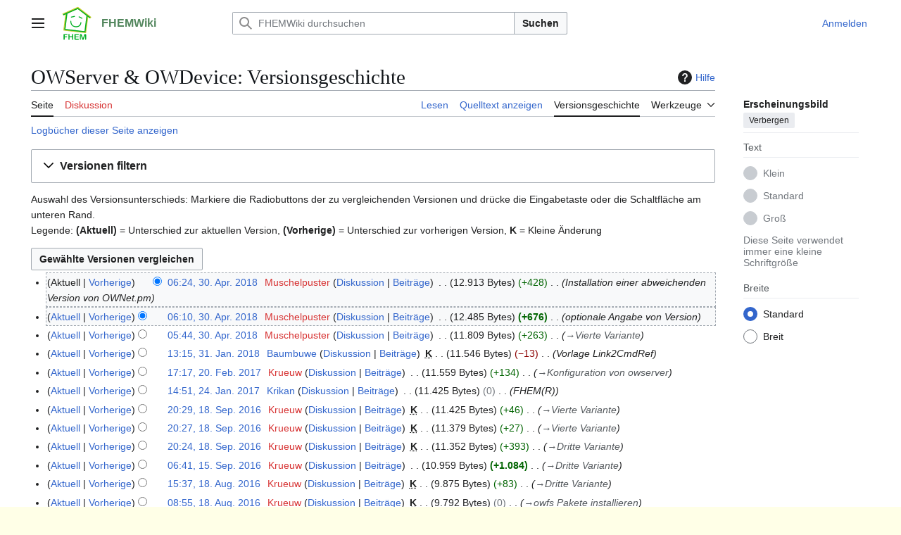

--- FILE ---
content_type: text/html; charset=UTF-8
request_url: https://www.fhemwiki.de/w/index.php?title=OWServer_%26_OWDevice&action=history
body_size: 12761
content:
<!DOCTYPE html>
<html class="client-nojs vector-feature-language-in-header-enabled vector-feature-language-in-main-page-header-disabled vector-feature-sticky-header-disabled vector-feature-page-tools-pinned-disabled vector-feature-toc-pinned-clientpref-1 vector-feature-main-menu-pinned-disabled vector-feature-limited-width-clientpref-1 vector-feature-limited-width-content-disabled vector-feature-custom-font-size-clientpref--excluded vector-feature-appearance-pinned-clientpref-1 vector-feature-night-mode-disabled skin-theme-clientpref-day vector-toc-not-available" lang="de" dir="ltr">
<head>
<meta charset="UTF-8">
<title>OWServer &amp; OWDevice: Versionsgeschichte – FHEMWiki</title>
<script>(function(){var className="client-js vector-feature-language-in-header-enabled vector-feature-language-in-main-page-header-disabled vector-feature-sticky-header-disabled vector-feature-page-tools-pinned-disabled vector-feature-toc-pinned-clientpref-1 vector-feature-main-menu-pinned-disabled vector-feature-limited-width-clientpref-1 vector-feature-limited-width-content-disabled vector-feature-custom-font-size-clientpref--excluded vector-feature-appearance-pinned-clientpref-1 vector-feature-night-mode-disabled skin-theme-clientpref-day vector-toc-not-available";var cookie=document.cookie.match(/(?:^|; )c1fhemwikimwclientpreferences=([^;]+)/);if(cookie){cookie[1].split('%2C').forEach(function(pref){className=className.replace(new RegExp('(^| )'+pref.replace(/-clientpref-\w+$|[^\w-]+/g,'')+'-clientpref-\\w+( |$)'),'$1'+pref+'$2');});}document.documentElement.className=className;}());RLCONF={"wgBreakFrames":false,"wgSeparatorTransformTable":[",\t.",".\t,"],"wgDigitTransformTable":["",""],"wgDefaultDateFormat":"dmy","wgMonthNames":["","Januar","Februar","März","April","Mai","Juni","Juli","August","September","Oktober","November","Dezember"],"wgRequestId":"d9e1d0e018a8adfc53bd737e","wgCanonicalNamespace":"","wgCanonicalSpecialPageName":false,"wgNamespaceNumber":0,"wgPageName":"OWServer_\u0026_OWDevice","wgTitle":"OWServer \u0026 OWDevice","wgCurRevisionId":26524,"wgRevisionId":0,"wgArticleId":1142,"wgIsArticle":false,"wgIsRedirect":false,"wgAction":"history","wgUserName":null,"wgUserGroups":["*"],"wgCategories":[],"wgPageViewLanguage":"de","wgPageContentLanguage":"de","wgPageContentModel":"wikitext","wgRelevantPageName":"OWServer_\u0026_OWDevice","wgRelevantArticleId":1142,"wgIsProbablyEditable":false,"wgRelevantPageIsProbablyEditable":false,"wgRestrictionEdit":[],"wgRestrictionMove":[],"wgCiteReferencePreviewsActive":true,"wgVisualEditor":{"pageLanguageCode":"de","pageLanguageDir":"ltr","pageVariantFallbacks":"de"},"wgEditSubmitButtonLabelPublish":false};
RLSTATE={"site.styles":"ready","user.styles":"ready","user":"ready","user.options":"loading","mediawiki.interface.helpers.styles":"ready","mediawiki.action.history.styles":"ready","mediawiki.special.changeslist":"ready","mediawiki.helplink":"ready","oojs-ui-core.styles":"ready","oojs-ui.styles.indicators":"ready","mediawiki.widgets.styles":"ready","oojs-ui-core.icons":"ready","mediawiki.htmlform.ooui.styles":"ready","mediawiki.htmlform.styles":"ready","mediawiki.widgets.DateInputWidget.styles":"ready","mediawiki.pager.styles":"ready","skins.vector.search.codex.styles":"ready","skins.vector.styles":"ready","skins.vector.icons":"ready","jquery.makeCollapsible.styles":"ready","mediawiki.feedlink":"ready","ext.visualEditor.desktopArticleTarget.noscript":"ready"};RLPAGEMODULES=["mediawiki.action.history","mediawiki.htmlform","jquery.makeCollapsible","mediawiki.htmlform.ooui","mediawiki.widgets.DateInputWidget","site","mediawiki.page.ready","skins.vector.js","ext.visualEditor.desktopArticleTarget.init","ext.visualEditor.targetLoader"];</script>
<script>(RLQ=window.RLQ||[]).push(function(){mw.loader.impl(function(){return["user.options@12s5i",function($,jQuery,require,module){mw.user.tokens.set({"patrolToken":"+\\","watchToken":"+\\","csrfToken":"+\\"});
}];});});</script>
<link rel="stylesheet" href="/w/load.php?lang=de&amp;modules=ext.visualEditor.desktopArticleTarget.noscript%7Cjquery.makeCollapsible.styles%7Cmediawiki.action.history.styles%7Cmediawiki.feedlink%2Chelplink%7Cmediawiki.htmlform.ooui.styles%7Cmediawiki.htmlform.styles%7Cmediawiki.interface.helpers.styles%7Cmediawiki.pager.styles%7Cmediawiki.special.changeslist%7Cmediawiki.widgets.DateInputWidget.styles%7Cmediawiki.widgets.styles%7Coojs-ui-core.icons%2Cstyles%7Coojs-ui.styles.indicators%7Cskins.vector.icons%2Cstyles%7Cskins.vector.search.codex.styles&amp;only=styles&amp;skin=vector-2022">
<script async="" src="/w/load.php?lang=de&amp;modules=startup&amp;only=scripts&amp;raw=1&amp;skin=vector-2022"></script>
<meta name="ResourceLoaderDynamicStyles" content="">
<link rel="stylesheet" href="/w/load.php?lang=de&amp;modules=site.styles&amp;only=styles&amp;skin=vector-2022">
<meta name="generator" content="MediaWiki 1.43.6">
<meta name="robots" content="noindex,nofollow,max-image-preview:standard">
<meta name="format-detection" content="telephone=no">
<meta name="viewport" content="width=1120">
<link rel="icon" href="/images/favicon.ico">
<link rel="search" type="application/opensearchdescription+xml" href="/w/rest.php/v1/search" title="FHEMWiki (de)">
<link rel="EditURI" type="application/rsd+xml" href="http://wiki.fhem.de/w/api.php?action=rsd">
<link rel="license" href="http://www.gnu.org/copyleft/fdl.html">
<link rel="alternate" type="application/atom+xml" title="Atom-Feed für „OWServer &amp; OWDevice“" href="/w/index.php?title=OWServer_%26_OWDevice&amp;feed=atom&amp;action=history">
<link rel="alternate" type="application/atom+xml" title="Atom-Feed für „FHEMWiki“" href="/w/index.php?title=Spezial:Letzte_%C3%84nderungen&amp;feed=atom">
</head>
<body class="skin--responsive skin-vector skin-vector-search-vue mediawiki ltr sitedir-ltr mw-hide-empty-elt ns-0 ns-subject page-OWServer_OWDevice rootpage-OWServer_OWDevice skin-vector-2022 action-history"><a class="mw-jump-link" href="#bodyContent">Zum Inhalt springen</a>
<div class="vector-header-container">
	<header class="vector-header mw-header">
		<div class="vector-header-start">
			<nav class="vector-main-menu-landmark" aria-label="Website">
				
<div id="vector-main-menu-dropdown" class="vector-dropdown vector-main-menu-dropdown vector-button-flush-left vector-button-flush-right"  >
	<input type="checkbox" id="vector-main-menu-dropdown-checkbox" role="button" aria-haspopup="true" data-event-name="ui.dropdown-vector-main-menu-dropdown" class="vector-dropdown-checkbox "  aria-label="Hauptmenü"  >
	<label id="vector-main-menu-dropdown-label" for="vector-main-menu-dropdown-checkbox" class="vector-dropdown-label cdx-button cdx-button--fake-button cdx-button--fake-button--enabled cdx-button--weight-quiet cdx-button--icon-only " aria-hidden="true"  ><span class="vector-icon mw-ui-icon-menu mw-ui-icon-wikimedia-menu"></span>

<span class="vector-dropdown-label-text">Hauptmenü</span>
	</label>
	<div class="vector-dropdown-content">


				<div id="vector-main-menu-unpinned-container" class="vector-unpinned-container">
		
<div id="vector-main-menu" class="vector-main-menu vector-pinnable-element">
	<div
	class="vector-pinnable-header vector-main-menu-pinnable-header vector-pinnable-header-unpinned"
	data-feature-name="main-menu-pinned"
	data-pinnable-element-id="vector-main-menu"
	data-pinned-container-id="vector-main-menu-pinned-container"
	data-unpinned-container-id="vector-main-menu-unpinned-container"
>
	<div class="vector-pinnable-header-label">Hauptmenü</div>
	<button class="vector-pinnable-header-toggle-button vector-pinnable-header-pin-button" data-event-name="pinnable-header.vector-main-menu.pin">In die Seitenleiste verschieben</button>
	<button class="vector-pinnable-header-toggle-button vector-pinnable-header-unpin-button" data-event-name="pinnable-header.vector-main-menu.unpin">Verbergen</button>
</div>

	
<div id="p-navigation" class="vector-menu mw-portlet mw-portlet-navigation"  >
	<div class="vector-menu-heading">
		Navigation
	</div>
	<div class="vector-menu-content">
		
		<ul class="vector-menu-content-list">
			
			<li id="n-mainpage-description" class="mw-list-item"><a href="/wiki/Hauptseite" title="Hauptseite besuchen [z]" accesskey="z"><span>Hauptseite</span></a></li><li id="n-Kategorienbaum" class="mw-list-item"><a href="/wiki/Kategorie:Hauptkategorie"><span>Kategorienbaum</span></a></li><li id="n-recentchanges" class="mw-list-item"><a href="/wiki/Spezial:Letzte_%C3%84nderungen" title="Liste der letzten Änderungen in diesem Wiki [r]" accesskey="r"><span>Letzte Änderungen</span></a></li><li id="n-randompage" class="mw-list-item"><a href="/wiki/Spezial:Zuf%C3%A4llige_Seite" title="Zufällige Seite aufrufen [x]" accesskey="x"><span>Zufällige Seite</span></a></li><li id="n-help" class="mw-list-item"><a href="https://www.mediawiki.org/wiki/Special:MyLanguage/Help:Contents" title="Hilfeseite anzeigen"><span>Hilfe</span></a></li>
		</ul>
		
	</div>
</div>

	
	
<div id="p-Mitmachen" class="vector-menu mw-portlet mw-portlet-Mitmachen"  >
	<div class="vector-menu-heading">
		Mitmachen
	</div>
	<div class="vector-menu-content">
		
		<ul class="vector-menu-content-list">
			
			<li id="n-Unterstütze-uns" class="mw-list-item"><a href="/wiki/FHEMWiki:Support"><span>Unterstütze uns</span></a></li><li id="n-Artikel-verbessern" class="mw-list-item"><a href="/wiki/Kategorie:NeedsEditing"><span>Artikel verbessern</span></a></li>
		</ul>
		
	</div>
</div>

<div id="p-FHEM_commandref" class="vector-menu mw-portlet mw-portlet-FHEM_commandref"  >
	<div class="vector-menu-heading">
		FHEM commandref
	</div>
	<div class="vector-menu-content">
		
		<ul class="vector-menu-content-list">
			
			<li id="n-EN" class="mw-list-item"><a href="https://fhem.de/commandref.html" rel="nofollow"><span>EN</span></a></li><li id="n-DE" class="mw-list-item"><a href="https://fhem.de/commandref_DE.html" rel="nofollow"><span>DE</span></a></li>
		</ul>
		
	</div>
</div>

<div id="p-FHEM_Links" class="vector-menu mw-portlet mw-portlet-FHEM_Links"  >
	<div class="vector-menu-heading">
		FHEM Links
	</div>
	<div class="vector-menu-content">
		
		<ul class="vector-menu-content-list">
			
			<li id="n-fhem.de" class="mw-list-item"><a href="https://fhem.de" rel="nofollow"><span>fhem.de</span></a></li><li id="n-Forum" class="mw-list-item"><a href="https://forum.fhem.de" rel="nofollow"><span>Forum</span></a></li><li id="n-SVN" class="mw-list-item"><a href="https://svn.fhem.de" rel="nofollow"><span>SVN</span></a></li><li id="n-Verein" class="mw-list-item"><a href="https://verein.fhem.de" rel="nofollow"><span>Verein</span></a></li>
		</ul>
		
	</div>
</div>

	
<div id="vector-main-menu" class="vector-menu "  >
	<div class="vector-menu-heading">
		
	</div>
	<div class="vector-menu-content">
		
		<ul class="vector-menu-content-list">
			
			
		</ul>
		
	</div>
</div>

</div>

				</div>

	</div>
</div>

		</nav>
			
<a href="/wiki/Hauptseite" class="mw-logo">
	<img class="mw-logo-icon" src="/images/Fhem_logo.svg" alt="" aria-hidden="true" height="50" width="50">
	<span class="mw-logo-container skin-invert">
		<strong class="mw-logo-wordmark">FHEMWiki</strong>
	</span>
</a>

		</div>
		<div class="vector-header-end">
			
<div id="p-search" role="search" class="vector-search-box-vue  vector-search-box-collapses vector-search-box-show-thumbnail vector-search-box-auto-expand-width vector-search-box">
	<a href="/wiki/Spezial:Suche" class="cdx-button cdx-button--fake-button cdx-button--fake-button--enabled cdx-button--weight-quiet cdx-button--icon-only search-toggle" title="FHEMWiki durchsuchen [f]" accesskey="f"><span class="vector-icon mw-ui-icon-search mw-ui-icon-wikimedia-search"></span>

<span>Suche</span>
	</a>
	<div class="vector-typeahead-search-container">
		<div class="cdx-typeahead-search cdx-typeahead-search--show-thumbnail cdx-typeahead-search--auto-expand-width">
			<form action="/w/index.php" id="searchform" class="cdx-search-input cdx-search-input--has-end-button">
				<div id="simpleSearch" class="cdx-search-input__input-wrapper"  data-search-loc="header-moved">
					<div class="cdx-text-input cdx-text-input--has-start-icon">
						<input
							class="cdx-text-input__input"
							 type="search" name="search" placeholder="FHEMWiki durchsuchen" aria-label="FHEMWiki durchsuchen" autocapitalize="sentences" title="FHEMWiki durchsuchen [f]" accesskey="f" id="searchInput"
							>
						<span class="cdx-text-input__icon cdx-text-input__start-icon"></span>
					</div>
					<input type="hidden" name="title" value="Spezial:Suche">
				</div>
				<button class="cdx-button cdx-search-input__end-button">Suchen</button>
			</form>
		</div>
	</div>
</div>

			<nav class="vector-user-links vector-user-links-wide" aria-label="Meine Werkzeuge">
	<div class="vector-user-links-main">
	
<div id="p-vector-user-menu-preferences" class="vector-menu mw-portlet emptyPortlet"  >
	<div class="vector-menu-content">
		
		<ul class="vector-menu-content-list">
			
			
		</ul>
		
	</div>
</div>

	
<div id="p-vector-user-menu-userpage" class="vector-menu mw-portlet emptyPortlet"  >
	<div class="vector-menu-content">
		
		<ul class="vector-menu-content-list">
			
			
		</ul>
		
	</div>
</div>

	<nav class="vector-appearance-landmark" aria-label="Erscheinungsbild">
		
<div id="vector-appearance-dropdown" class="vector-dropdown "  title="Änderung des Aussehens der Schriftgröße, -breite und -farbe der Seite" >
	<input type="checkbox" id="vector-appearance-dropdown-checkbox" role="button" aria-haspopup="true" data-event-name="ui.dropdown-vector-appearance-dropdown" class="vector-dropdown-checkbox "  aria-label="Erscheinungsbild"  >
	<label id="vector-appearance-dropdown-label" for="vector-appearance-dropdown-checkbox" class="vector-dropdown-label cdx-button cdx-button--fake-button cdx-button--fake-button--enabled cdx-button--weight-quiet cdx-button--icon-only " aria-hidden="true"  ><span class="vector-icon mw-ui-icon-appearance mw-ui-icon-wikimedia-appearance"></span>

<span class="vector-dropdown-label-text">Erscheinungsbild</span>
	</label>
	<div class="vector-dropdown-content">


			<div id="vector-appearance-unpinned-container" class="vector-unpinned-container">
				
			</div>
		
	</div>
</div>

	</nav>
	
<div id="p-vector-user-menu-notifications" class="vector-menu mw-portlet emptyPortlet"  >
	<div class="vector-menu-content">
		
		<ul class="vector-menu-content-list">
			
			
		</ul>
		
	</div>
</div>

	
<div id="p-vector-user-menu-overflow" class="vector-menu mw-portlet"  >
	<div class="vector-menu-content">
		
		<ul class="vector-menu-content-list">
			<li id="pt-login-2" class="user-links-collapsible-item mw-list-item user-links-collapsible-item"><a data-mw="interface" href="/w/index.php?title=Spezial:Anmelden&amp;returnto=OWServer+%26+OWDevice&amp;returntoquery=action%3Dhistory" title="Sich anzumelden wird gerne gesehen, ist jedoch nicht zwingend erforderlich. [o]" accesskey="o" class=""><span>Anmelden</span></a>
</li>

			
		</ul>
		
	</div>
</div>

	</div>
	
<div id="vector-user-links-dropdown" class="vector-dropdown vector-user-menu vector-button-flush-right vector-user-menu-logged-out user-links-collapsible-item"  title="Weitere Optionen" >
	<input type="checkbox" id="vector-user-links-dropdown-checkbox" role="button" aria-haspopup="true" data-event-name="ui.dropdown-vector-user-links-dropdown" class="vector-dropdown-checkbox "  aria-label="Meine Werkzeuge"  >
	<label id="vector-user-links-dropdown-label" for="vector-user-links-dropdown-checkbox" class="vector-dropdown-label cdx-button cdx-button--fake-button cdx-button--fake-button--enabled cdx-button--weight-quiet cdx-button--icon-only " aria-hidden="true"  ><span class="vector-icon mw-ui-icon-ellipsis mw-ui-icon-wikimedia-ellipsis"></span>

<span class="vector-dropdown-label-text">Meine Werkzeuge</span>
	</label>
	<div class="vector-dropdown-content">


		
<div id="p-personal" class="vector-menu mw-portlet mw-portlet-personal user-links-collapsible-item"  title="Benutzermenü" >
	<div class="vector-menu-content">
		
		<ul class="vector-menu-content-list">
			
			<li id="pt-login" class="user-links-collapsible-item mw-list-item"><a href="/w/index.php?title=Spezial:Anmelden&amp;returnto=OWServer+%26+OWDevice&amp;returntoquery=action%3Dhistory" title="Sich anzumelden wird gerne gesehen, ist jedoch nicht zwingend erforderlich. [o]" accesskey="o"><span class="vector-icon mw-ui-icon-logIn mw-ui-icon-wikimedia-logIn"></span> <span>Anmelden</span></a></li>
		</ul>
		
	</div>
</div>

	
	</div>
</div>

</nav>

		</div>
	</header>
</div>
<div class="mw-page-container">
	<div class="mw-page-container-inner">
		<div class="vector-sitenotice-container">
			<div id="siteNotice"></div>
		</div>
		<div class="vector-column-start">
			<div class="vector-main-menu-container">
		<div id="mw-navigation">
			<nav id="mw-panel" class="vector-main-menu-landmark" aria-label="Website">
				<div id="vector-main-menu-pinned-container" class="vector-pinned-container">
				
				</div>
		</nav>
		</div>
	</div>
</div>
		<div class="mw-content-container">
			<main id="content" class="mw-body">
				<header class="mw-body-header vector-page-titlebar">
					<h1 id="firstHeading" class="firstHeading mw-first-heading">OWServer &amp; OWDevice: Versionsgeschichte</h1>
						<div class="mw-indicators">
		<div id="mw-indicator-mw-helplink" class="mw-indicator"><a href="https://www.mediawiki.org/wiki/Special:MyLanguage/Help:History" target="_blank" class="mw-helplink"><span class="mw-helplink-icon"></span>Hilfe</a></div>
		</div>
</header>
				<div class="vector-page-toolbar">
					<div class="vector-page-toolbar-container">
						<div id="left-navigation">
							<nav aria-label="Namensräume">
								
<div id="p-associated-pages" class="vector-menu vector-menu-tabs mw-portlet mw-portlet-associated-pages"  >
	<div class="vector-menu-content">
		
		<ul class="vector-menu-content-list">
			
			<li id="ca-nstab-main" class="selected vector-tab-noicon mw-list-item"><a href="/wiki/OWServer_%26_OWDevice" title="Seiteninhalt anzeigen [c]" accesskey="c"><span>Seite</span></a></li><li id="ca-talk" class="new vector-tab-noicon mw-list-item"><a href="/w/index.php?title=Diskussion:OWServer_%26_OWDevice&amp;action=edit&amp;redlink=1" rel="discussion" class="new" title="Diskussion zum Seiteninhalt (Seite nicht vorhanden) [t]" accesskey="t"><span>Diskussion</span></a></li>
		</ul>
		
	</div>
</div>

								
<div id="vector-variants-dropdown" class="vector-dropdown emptyPortlet"  >
	<input type="checkbox" id="vector-variants-dropdown-checkbox" role="button" aria-haspopup="true" data-event-name="ui.dropdown-vector-variants-dropdown" class="vector-dropdown-checkbox " aria-label="Sprachvariante ändern"   >
	<label id="vector-variants-dropdown-label" for="vector-variants-dropdown-checkbox" class="vector-dropdown-label cdx-button cdx-button--fake-button cdx-button--fake-button--enabled cdx-button--weight-quiet" aria-hidden="true"  ><span class="vector-dropdown-label-text">Deutsch</span>
	</label>
	<div class="vector-dropdown-content">


					
<div id="p-variants" class="vector-menu mw-portlet mw-portlet-variants emptyPortlet"  >
	<div class="vector-menu-content">
		
		<ul class="vector-menu-content-list">
			
			
		</ul>
		
	</div>
</div>

				
	</div>
</div>

							</nav>
						</div>
						<div id="right-navigation" class="vector-collapsible">
							<nav aria-label="Ansichten">
								
<div id="p-views" class="vector-menu vector-menu-tabs mw-portlet mw-portlet-views"  >
	<div class="vector-menu-content">
		
		<ul class="vector-menu-content-list">
			
			<li id="ca-view" class="vector-tab-noicon mw-list-item"><a href="/wiki/OWServer_%26_OWDevice"><span>Lesen</span></a></li><li id="ca-viewsource" class="vector-tab-noicon mw-list-item"><a href="/w/index.php?title=OWServer_%26_OWDevice&amp;action=edit" title="Diese Seite ist geschützt. Ihr Quelltext kann dennoch angesehen und kopiert werden. [e]" accesskey="e"><span>Quelltext anzeigen</span></a></li><li id="ca-history" class="selected vector-tab-noicon mw-list-item"><a href="/w/index.php?title=OWServer_%26_OWDevice&amp;action=history" title="Frühere Versionen dieser Seite listen [h]" accesskey="h"><span>Versionsgeschichte</span></a></li>
		</ul>
		
	</div>
</div>

							</nav>
				
							<nav class="vector-page-tools-landmark" aria-label="Seitenwerkzeuge">
								
<div id="vector-page-tools-dropdown" class="vector-dropdown vector-page-tools-dropdown"  >
	<input type="checkbox" id="vector-page-tools-dropdown-checkbox" role="button" aria-haspopup="true" data-event-name="ui.dropdown-vector-page-tools-dropdown" class="vector-dropdown-checkbox "  aria-label="Werkzeuge"  >
	<label id="vector-page-tools-dropdown-label" for="vector-page-tools-dropdown-checkbox" class="vector-dropdown-label cdx-button cdx-button--fake-button cdx-button--fake-button--enabled cdx-button--weight-quiet" aria-hidden="true"  ><span class="vector-dropdown-label-text">Werkzeuge</span>
	</label>
	<div class="vector-dropdown-content">


									<div id="vector-page-tools-unpinned-container" class="vector-unpinned-container">
						
<div id="vector-page-tools" class="vector-page-tools vector-pinnable-element">
	<div
	class="vector-pinnable-header vector-page-tools-pinnable-header vector-pinnable-header-unpinned"
	data-feature-name="page-tools-pinned"
	data-pinnable-element-id="vector-page-tools"
	data-pinned-container-id="vector-page-tools-pinned-container"
	data-unpinned-container-id="vector-page-tools-unpinned-container"
>
	<div class="vector-pinnable-header-label">Werkzeuge</div>
	<button class="vector-pinnable-header-toggle-button vector-pinnable-header-pin-button" data-event-name="pinnable-header.vector-page-tools.pin">In die Seitenleiste verschieben</button>
	<button class="vector-pinnable-header-toggle-button vector-pinnable-header-unpin-button" data-event-name="pinnable-header.vector-page-tools.unpin">Verbergen</button>
</div>

	
<div id="p-cactions" class="vector-menu mw-portlet mw-portlet-cactions emptyPortlet vector-has-collapsible-items"  title="Weitere Optionen" >
	<div class="vector-menu-heading">
		Aktionen
	</div>
	<div class="vector-menu-content">
		
		<ul class="vector-menu-content-list">
			
			<li id="ca-more-view" class="vector-more-collapsible-item mw-list-item"><a href="/wiki/OWServer_%26_OWDevice"><span>Lesen</span></a></li><li id="ca-more-viewsource" class="vector-more-collapsible-item mw-list-item"><a href="/w/index.php?title=OWServer_%26_OWDevice&amp;action=edit"><span>Quelltext anzeigen</span></a></li><li id="ca-more-history" class="selected vector-more-collapsible-item mw-list-item"><a href="/w/index.php?title=OWServer_%26_OWDevice&amp;action=history"><span>Versionsgeschichte</span></a></li>
		</ul>
		
	</div>
</div>

<div id="p-tb" class="vector-menu mw-portlet mw-portlet-tb"  >
	<div class="vector-menu-heading">
		Allgemein
	</div>
	<div class="vector-menu-content">
		
		<ul class="vector-menu-content-list">
			
			<li id="t-whatlinkshere" class="mw-list-item"><a href="/wiki/Spezial:Linkliste/OWServer_%26_OWDevice" title="Liste aller Seiten, die hierher verlinken [j]" accesskey="j"><span>Links auf diese Seite</span></a></li><li id="t-recentchangeslinked" class="mw-list-item"><a href="/wiki/Spezial:%C3%84nderungen_an_verlinkten_Seiten/OWServer_%26_OWDevice" rel="nofollow" title="Letzte Änderungen an Seiten, die von hier verlinkt sind [k]" accesskey="k"><span>Änderungen an verlinkten Seiten</span></a></li><li id="feedlinks" class="mw-list-item"><a href="/w/index.php?title=OWServer_%26_OWDevice&amp;feed=atom&amp;action=history" id="feed-atom" rel="alternate" type="application/atom+xml" class="feedlink" title="Atom-Feed dieser Seite"><span>Atom</span></a></li><li id="t-specialpages" class="mw-list-item"><a href="/wiki/Spezial:Spezialseiten" title="Liste aller Spezialseiten [q]" accesskey="q"><span>Spezialseiten</span></a></li><li id="t-info" class="mw-list-item"><a href="/w/index.php?title=OWServer_%26_OWDevice&amp;action=info" title="Weitere Informationen über diese Seite"><span>Seiten­­informationen</span></a></li>
		</ul>
		
	</div>
</div>

</div>

									</div>
				
	</div>
</div>

							</nav>
						</div>
					</div>
				</div>
				<div class="vector-column-end">
					<div class="vector-sticky-pinned-container">
						<nav class="vector-page-tools-landmark" aria-label="Seitenwerkzeuge">
							<div id="vector-page-tools-pinned-container" class="vector-pinned-container">
				
							</div>
		</nav>
						<nav class="vector-appearance-landmark" aria-label="Erscheinungsbild">
							<div id="vector-appearance-pinned-container" class="vector-pinned-container">
				<div id="vector-appearance" class="vector-appearance vector-pinnable-element">
	<div
	class="vector-pinnable-header vector-appearance-pinnable-header vector-pinnable-header-pinned"
	data-feature-name="appearance-pinned"
	data-pinnable-element-id="vector-appearance"
	data-pinned-container-id="vector-appearance-pinned-container"
	data-unpinned-container-id="vector-appearance-unpinned-container"
>
	<div class="vector-pinnable-header-label">Erscheinungsbild</div>
	<button class="vector-pinnable-header-toggle-button vector-pinnable-header-pin-button" data-event-name="pinnable-header.vector-appearance.pin">In die Seitenleiste verschieben</button>
	<button class="vector-pinnable-header-toggle-button vector-pinnable-header-unpin-button" data-event-name="pinnable-header.vector-appearance.unpin">Verbergen</button>
</div>


</div>

							</div>
		</nav>
					</div>
				</div>
				<div id="bodyContent" class="vector-body" aria-labelledby="firstHeading" data-mw-ve-target-container>
					<div class="vector-body-before-content">
					
						
					</div>
					<div id="contentSub"><div id="mw-content-subtitle"><div class="mw-history-subtitle"><a href="/w/index.php?title=Spezial:Logbuch&amp;page=OWServer+%26+OWDevice" title="Spezial:Logbuch">Logbücher dieser Seite anzeigen</a></div></div></div>
					
					
					<div id="mw-content-text" class="mw-body-content"><div class='mw-htmlform-ooui-wrapper oo-ui-layout oo-ui-panelLayout oo-ui-panelLayout-padded oo-ui-panelLayout-framed'><form id='mw-history-searchform' action='/w/index.php' method='get' enctype='application/x-www-form-urlencoded' class='mw-htmlform mw-htmlform-ooui oo-ui-layout oo-ui-formLayout'><fieldset id='mw-history-search' class='oo-ui-layout oo-ui-labelElement oo-ui-fieldsetLayout mw-collapsibleFieldsetLayout mw-collapsible mw-collapsed'><legend role='button' class='oo-ui-fieldsetLayout-header mw-collapsible-toggle'><span class='oo-ui-iconElement-icon oo-ui-iconElement-noIcon'></span><span class='oo-ui-labelElement-label'>Versionen filtern</span><span class='oo-ui-widget oo-ui-widget-enabled oo-ui-iconElement-icon oo-ui-icon-expand oo-ui-iconElement oo-ui-labelElement-invisible oo-ui-iconWidget'>Ausklappen</span><span class='oo-ui-widget oo-ui-widget-enabled oo-ui-iconElement-icon oo-ui-icon-collapse oo-ui-iconElement oo-ui-labelElement-invisible oo-ui-iconWidget'>Einklappen</span></legend><div class='oo-ui-fieldsetLayout-group mw-collapsible-content'><div class='oo-ui-widget oo-ui-widget-enabled'><input type="hidden" value="OWServer &amp; OWDevice" name="title">
<div data-mw-modules='mediawiki.widgets.DateInputWidget' id='ooui-php-6' class='mw-htmlform-field-HTMLDateTimeField  mw-htmlform-datetime-field mw-htmlform-autoinfuse oo-ui-layout oo-ui-labelElement oo-ui-fieldLayout oo-ui-fieldLayout-align-top' data-ooui='{"_":"mw.htmlform.FieldLayout","fieldWidget":{"tag":"mw-input-date-range-to"},"align":"top","helpInline":true,"$overlay":true,"label":{"html":"Bis Datum:"},"classes":["mw-htmlform-field-HTMLDateTimeField"," mw-htmlform-datetime-field","mw-htmlform-autoinfuse"]}'><div class='oo-ui-fieldLayout-body'><span class='oo-ui-fieldLayout-header'><label for='ooui-php-2' class='oo-ui-labelElement-label'>Bis Datum:</label></span><div class='oo-ui-fieldLayout-field'><div id='mw-input-date-range-to' class='oo-ui-widget oo-ui-widget-enabled oo-ui-inputWidget oo-ui-textInputWidget oo-ui-textInputWidget-type-text oo-ui-textInputWidget-php mw-widget-dateInputWidget' data-ooui='{"_":"mw.widgets.DateInputWidget","longDisplayFormat":false,"precision":"day","$overlay":true,"placeholder":"JJJJ-MM-TT","name":"date-range-to","inputId":"ooui-php-2","required":false}'><input type='date' tabindex='0' name='date-range-to' value='' placeholder='JJJJ-MM-TT' id='ooui-php-2' class='oo-ui-inputWidget-input' /><span class='oo-ui-iconElement-icon oo-ui-iconElement-noIcon'></span><span class='oo-ui-indicatorElement-indicator oo-ui-indicatorElement-noIndicator'></span></div></div></div></div><div id='ooui-php-7' class='mw-htmlform-field-HTMLTagFilter mw-htmlform-autoinfuse oo-ui-layout oo-ui-labelElement oo-ui-fieldLayout oo-ui-fieldLayout-align-top' data-ooui='{"_":"mw.htmlform.FieldLayout","fieldWidget":{"tag":"tagfilter"},"align":"top","helpInline":true,"$overlay":true,"label":{"html":"&lt;a href=\"\/wiki\/Spezial:Markierungen\" title=\"Spezial:Markierungen\"&gt;Markierungs&lt;\/a&gt;-Filter:"},"classes":["mw-htmlform-field-HTMLTagFilter","mw-htmlform-autoinfuse"]}'><div class='oo-ui-fieldLayout-body'><span class='oo-ui-fieldLayout-header'><label for='ooui-php-4' class='oo-ui-labelElement-label'><a href="/wiki/Spezial:Markierungen" title="Spezial:Markierungen">Markierungs</a>-Filter:</label></span><div class='oo-ui-fieldLayout-field'><div id='tagfilter' class='oo-ui-widget oo-ui-widget-enabled oo-ui-inputWidget oo-ui-textInputWidget oo-ui-textInputWidget-type-text oo-ui-textInputWidget-php oo-ui-comboBoxInputWidget oo-ui-comboBoxInputWidget-php' data-ooui='{"_":"OO.ui.ComboBoxInputWidget","options":[{"data":"mw-replace","label":"Ersetzt"},{"data":"mw-blank","label":"Geleert"},{"data":"mw-manual-revert","label":"Manuelle Zur\u00fccksetzung"},{"data":"mw-new-redirect","label":"Neue Weiterleitung"},{"data":"mw-undo","label":"R\u00fcckg\u00e4ngigmachung"},{"data":"visualeditor","label":"Visuelle Bearbeitung"},{"data":"visualeditor-switched","label":"Visuelle Bearbeitung: Gewechselt"},{"data":"mw-removed-redirect","label":"Weiterleitung entfernt"},{"data":"mw-changed-redirect-target","label":"Weiterleitungsziel ge\u00e4ndert"},{"data":"wikieditor","label":"wikieditor (versteckte Markierung)"},{"data":"mw-reverted","label":"Zur\u00fcckgesetzt"},{"data":"mw-rollback","label":"Zur\u00fccksetzung"}],"$overlay":true,"name":"tagfilter","inputId":"ooui-php-4","required":false}'><input type='text' tabindex='0' name='tagfilter' value='' list='ooui-php-3' id='ooui-php-4' class='oo-ui-inputWidget-input' /><span class='oo-ui-iconElement-icon oo-ui-iconElement-noIcon'></span><span class='oo-ui-indicatorElement-indicator oo-ui-indicatorElement-noIndicator'></span><span class='oo-ui-widget oo-ui-widget-enabled oo-ui-indicatorElement-indicator oo-ui-indicator-down oo-ui-indicatorElement oo-ui-labelElement-invisible oo-ui-indicatorWidget'></span><datalist id='ooui-php-3'><option value='mw-replace'>Ersetzt</option><option value='mw-blank'>Geleert</option><option value='mw-manual-revert'>Manuelle Zurücksetzung</option><option value='mw-new-redirect'>Neue Weiterleitung</option><option value='mw-undo'>Rückgängigmachung</option><option value='visualeditor'>Visuelle Bearbeitung</option><option value='visualeditor-switched'>Visuelle Bearbeitung: Gewechselt</option><option value='mw-removed-redirect'>Weiterleitung entfernt</option><option value='mw-changed-redirect-target'>Weiterleitungsziel geändert</option><option value='wikieditor'>wikieditor (versteckte Markierung)</option><option value='mw-reverted'>Zurückgesetzt</option><option value='mw-rollback'>Zurücksetzung</option></datalist></div></div></div></div><div id='ooui-php-8' class='mw-htmlform-field-HTMLCheckField mw-htmlform-hide-if oo-ui-layout oo-ui-labelElement oo-ui-fieldLayout oo-ui-fieldLayout-align-inline' data-ooui='{"_":"mw.htmlform.FieldLayout","fieldWidget":{"tag":"mw-input-tagInvert"},"align":"inline","helpInline":true,"$overlay":true,"label":{"html":"Auswahl umkehren"},"condState":{"hide":["===","tagfilter",""]},"classes":["mw-htmlform-field-HTMLCheckField","mw-htmlform-hide-if"]}'><div class='oo-ui-fieldLayout-body'><span class='oo-ui-fieldLayout-field'><span id='mw-input-tagInvert' class='oo-ui-widget oo-ui-widget-enabled oo-ui-inputWidget oo-ui-checkboxInputWidget' data-ooui='{"_":"OO.ui.CheckboxInputWidget","name":"tagInvert","value":"1","inputId":"ooui-php-5","required":false}'><input type='checkbox' tabindex='0' name='tagInvert' value='1' id='ooui-php-5' class='oo-ui-inputWidget-input' /><span class='oo-ui-checkboxInputWidget-checkIcon oo-ui-widget oo-ui-widget-enabled oo-ui-iconElement-icon oo-ui-icon-check oo-ui-iconElement oo-ui-labelElement-invisible oo-ui-iconWidget oo-ui-image-invert'></span></span></span><span class='oo-ui-fieldLayout-header'><label for='ooui-php-5' class='oo-ui-labelElement-label'>Auswahl umkehren</label></span></div></div><input id="mw-input-action" name="action" type="hidden" value="history">
<div class="mw-htmlform-submit-buttons">
<span id='ooui-php-9' class='mw-htmlform-submit oo-ui-widget oo-ui-widget-enabled oo-ui-inputWidget oo-ui-buttonElement oo-ui-buttonElement-framed oo-ui-labelElement oo-ui-flaggedElement-primary oo-ui-flaggedElement-progressive oo-ui-buttonInputWidget' data-ooui='{"_":"OO.ui.ButtonInputWidget","type":"submit","value":"Versionen anzeigen","label":"Versionen anzeigen","flags":["primary","progressive"],"classes":["mw-htmlform-submit"]}'><button type='submit' tabindex='0' value='Versionen anzeigen' class='oo-ui-inputWidget-input oo-ui-buttonElement-button'><span class='oo-ui-iconElement-icon oo-ui-iconElement-noIcon oo-ui-image-invert'></span><span class='oo-ui-labelElement-label'>Versionen anzeigen</span><span class='oo-ui-indicatorElement-indicator oo-ui-indicatorElement-noIndicator oo-ui-image-invert'></span></button></span></div>
</div></div></fieldset></form></div><div class="mw-history-legend">
<p>Auswahl des Versionsunterschieds: Markiere die Radiobuttons der zu vergleichenden Versionen und drücke die Eingabetaste oder die Schaltfläche am unteren Rand.<br />
Legende: <strong>(Aktuell)</strong> = Unterschied zur aktuellen Version, <strong>(Vorherige)</strong> = Unterschied zur vorherigen Version, <strong>K</strong> = Kleine Änderung
</p>
</div><form action="/w/index.php" id="mw-history-compare">
<input type="hidden" value="OWServer_&amp;_OWDevice" name="title">
<div class="mw-history-compareselectedversions"><input class="historysubmit mw-history-compareselectedversions-button cdx-button" title="Unterschied zwischen zwei ausgewählten Versionen dieser Seite anzeigen [v]" accesskey="v" type="submit" value="Gewählte Versionen vergleichen">
</div><section id="pagehistory" class="mw-pager-body"><h4 class="mw-index-pager-list-header-first mw-index-pager-list-header">30. April 2018</h4><ul class="mw-contributions-list">
<li data-mw-revid="26524"><span class="mw-history-histlinks mw-changeslist-links"><span><span class="mw-history-histlinks-current">Aktuell</span></span><span><a href="/w/index.php?title=OWServer_%26_OWDevice&amp;diff=prev&amp;oldid=26524" class="mw-history-histlinks-previous" title="Unterschied zur vorangegangenen Version">Vorherige</a></span></span><input type="radio" value="26524" disabled="" name="oldid" id="mw-oldid-null"><input type="radio" value="26524" checked="" name="diff" id="mw-diff-26524"> <bdi dir="ltr"><span class="mw-changeslist-time">06:24</span><bdi dir="ltr"><a href="/w/index.php?title=OWServer_%26_OWDevice&amp;oldid=26524" class="mw-changeslist-date" title="OWServer &amp; OWDevice">06:24, 30. Apr. 2018</a></bdi></bdi> <span class='history-user'><a href="/w/index.php?title=Benutzer:Muschelpuster&amp;action=edit&amp;redlink=1" class="new mw-userlink" title="Benutzer:Muschelpuster (Seite nicht vorhanden)" data-mw-revid="26524"><bdi>Muschelpuster</bdi></a> <span class="mw-usertoollinks mw-changeslist-links"><span><a href="/wiki/Benutzer_Diskussion:Muschelpuster" class="mw-usertoollinks-talk" title="Benutzer Diskussion:Muschelpuster">Diskussion</a></span> <span><a href="/wiki/Spezial:Beitr%C3%A4ge/Muschelpuster" class="mw-usertoollinks-contribs" title="Spezial:Beiträge/Muschelpuster">Beiträge</a></span></span></span> <span class="mw-changeslist-separator"></span> <span class="history-size mw-diff-bytes" data-mw-bytes="12913">12.913 Bytes</span> <span dir="ltr" class="mw-plusminus-pos mw-diff-bytes" title="12.913 Bytes nach der Änderung">+428</span> <span class="mw-changeslist-separator"></span>  <span class="comment comment--without-parentheses">Installation einer abweichenden Version von OWNet.pm</span></li>
<li data-mw-revid="26523"><span class="mw-history-histlinks mw-changeslist-links"><span><a href="/w/index.php?title=OWServer_%26_OWDevice&amp;diff=26524&amp;oldid=26523" class="mw-history-histlinks-current" title="Unterschied zur letzten Version">Aktuell</a></span><span><a href="/w/index.php?title=OWServer_%26_OWDevice&amp;diff=prev&amp;oldid=26523" class="mw-history-histlinks-previous" title="Unterschied zur vorangegangenen Version">Vorherige</a></span></span><input type="radio" value="26523" checked="" name="oldid" id="mw-oldid-26523"><input type="radio" value="26523" name="diff" id="mw-diff-26523"> <bdi dir="ltr"><span class="mw-changeslist-time">06:10</span><bdi dir="ltr"><a href="/w/index.php?title=OWServer_%26_OWDevice&amp;oldid=26523" class="mw-changeslist-date" title="OWServer &amp; OWDevice">06:10, 30. Apr. 2018</a></bdi></bdi> <span class='history-user'><a href="/w/index.php?title=Benutzer:Muschelpuster&amp;action=edit&amp;redlink=1" class="new mw-userlink" title="Benutzer:Muschelpuster (Seite nicht vorhanden)" data-mw-revid="26523"><bdi>Muschelpuster</bdi></a> <span class="mw-usertoollinks mw-changeslist-links"><span><a href="/wiki/Benutzer_Diskussion:Muschelpuster" class="mw-usertoollinks-talk" title="Benutzer Diskussion:Muschelpuster">Diskussion</a></span> <span><a href="/wiki/Spezial:Beitr%C3%A4ge/Muschelpuster" class="mw-usertoollinks-contribs" title="Spezial:Beiträge/Muschelpuster">Beiträge</a></span></span></span> <span class="mw-changeslist-separator"></span> <span class="history-size mw-diff-bytes" data-mw-bytes="12485">12.485 Bytes</span> <strong dir="ltr" class="mw-plusminus-pos mw-diff-bytes" title="12.485 Bytes nach der Änderung">+676</strong> <span class="mw-changeslist-separator"></span>  <span class="comment comment--without-parentheses">optionale Angabe von Version</span></li>
<li data-mw-revid="26522"><span class="mw-history-histlinks mw-changeslist-links"><span><a href="/w/index.php?title=OWServer_%26_OWDevice&amp;diff=26524&amp;oldid=26522" class="mw-history-histlinks-current" title="Unterschied zur letzten Version">Aktuell</a></span><span><a href="/w/index.php?title=OWServer_%26_OWDevice&amp;diff=prev&amp;oldid=26522" class="mw-history-histlinks-previous" title="Unterschied zur vorangegangenen Version">Vorherige</a></span></span><input type="radio" value="26522" name="oldid" id="mw-oldid-26522"><input type="radio" value="26522" name="diff" id="mw-diff-26522"> <bdi dir="ltr"><span class="mw-changeslist-time">05:44</span><bdi dir="ltr"><a href="/w/index.php?title=OWServer_%26_OWDevice&amp;oldid=26522" class="mw-changeslist-date" title="OWServer &amp; OWDevice">05:44, 30. Apr. 2018</a></bdi></bdi> <span class='history-user'><a href="/w/index.php?title=Benutzer:Muschelpuster&amp;action=edit&amp;redlink=1" class="new mw-userlink" title="Benutzer:Muschelpuster (Seite nicht vorhanden)" data-mw-revid="26522"><bdi>Muschelpuster</bdi></a> <span class="mw-usertoollinks mw-changeslist-links"><span><a href="/wiki/Benutzer_Diskussion:Muschelpuster" class="mw-usertoollinks-talk" title="Benutzer Diskussion:Muschelpuster">Diskussion</a></span> <span><a href="/wiki/Spezial:Beitr%C3%A4ge/Muschelpuster" class="mw-usertoollinks-contribs" title="Spezial:Beiträge/Muschelpuster">Beiträge</a></span></span></span> <span class="mw-changeslist-separator"></span> <span class="history-size mw-diff-bytes" data-mw-bytes="11809">11.809 Bytes</span> <span dir="ltr" class="mw-plusminus-pos mw-diff-bytes" title="11.809 Bytes nach der Änderung">+263</span> <span class="mw-changeslist-separator"></span>  <span class="comment comment--without-parentheses"><span class="autocomment"><a href="/wiki/OWServer_%26_OWDevice#Vierte_Variante" title="OWServer &amp; OWDevice">→<bdi dir="ltr">Vierte Variante</bdi></a></span></span></li>
</ul><h4 class="mw-index-pager-list-header">31. Januar 2018</h4><ul class="mw-contributions-list">
<li data-mw-revid="24968"><span class="mw-history-histlinks mw-changeslist-links"><span><a href="/w/index.php?title=OWServer_%26_OWDevice&amp;diff=26524&amp;oldid=24968" class="mw-history-histlinks-current" title="Unterschied zur letzten Version">Aktuell</a></span><span><a href="/w/index.php?title=OWServer_%26_OWDevice&amp;diff=prev&amp;oldid=24968" class="mw-history-histlinks-previous" title="Unterschied zur vorangegangenen Version">Vorherige</a></span></span><input type="radio" value="24968" name="oldid" id="mw-oldid-24968"><input type="radio" value="24968" name="diff" id="mw-diff-24968"> <bdi dir="ltr"><span class="mw-changeslist-time">13:15</span><bdi dir="ltr"><a href="/w/index.php?title=OWServer_%26_OWDevice&amp;oldid=24968" class="mw-changeslist-date" title="OWServer &amp; OWDevice">13:15, 31. Jan. 2018</a></bdi></bdi> <span class='history-user'><a href="/wiki/Benutzer:Baumbuwe" class="mw-userlink" title="Benutzer:Baumbuwe" data-mw-revid="24968"><bdi>Baumbuwe</bdi></a> <span class="mw-usertoollinks mw-changeslist-links"><span><a href="/wiki/Benutzer_Diskussion:Baumbuwe" class="mw-usertoollinks-talk" title="Benutzer Diskussion:Baumbuwe">Diskussion</a></span> <span><a href="/wiki/Spezial:Beitr%C3%A4ge/Baumbuwe" class="mw-usertoollinks-contribs" title="Spezial:Beiträge/Baumbuwe">Beiträge</a></span></span></span> <abbr class="minoredit" title="Kleine Änderung">K</abbr> <span class="mw-changeslist-separator"></span> <span class="history-size mw-diff-bytes" data-mw-bytes="11546">11.546 Bytes</span> <span dir="ltr" class="mw-plusminus-neg mw-diff-bytes" title="11.546 Bytes nach der Änderung">−13</span> <span class="mw-changeslist-separator"></span>  <span class="comment comment--without-parentheses">Vorlage Link2CmdRef</span></li>
</ul><h4 class="mw-index-pager-list-header">20. Februar 2017</h4><ul class="mw-contributions-list">
<li data-mw-revid="20124"><span class="mw-history-histlinks mw-changeslist-links"><span><a href="/w/index.php?title=OWServer_%26_OWDevice&amp;diff=26524&amp;oldid=20124" class="mw-history-histlinks-current" title="Unterschied zur letzten Version">Aktuell</a></span><span><a href="/w/index.php?title=OWServer_%26_OWDevice&amp;diff=prev&amp;oldid=20124" class="mw-history-histlinks-previous" title="Unterschied zur vorangegangenen Version">Vorherige</a></span></span><input type="radio" value="20124" name="oldid" id="mw-oldid-20124"><input type="radio" value="20124" name="diff" id="mw-diff-20124"> <bdi dir="ltr"><span class="mw-changeslist-time">17:17</span><bdi dir="ltr"><a href="/w/index.php?title=OWServer_%26_OWDevice&amp;oldid=20124" class="mw-changeslist-date" title="OWServer &amp; OWDevice">17:17, 20. Feb. 2017</a></bdi></bdi> <span class='history-user'><a href="/w/index.php?title=Benutzer:Krueuw&amp;action=edit&amp;redlink=1" class="new mw-userlink" title="Benutzer:Krueuw (Seite nicht vorhanden)" data-mw-revid="20124"><bdi>Krueuw</bdi></a> <span class="mw-usertoollinks mw-changeslist-links"><span><a href="/wiki/Benutzer_Diskussion:Krueuw" class="mw-usertoollinks-talk" title="Benutzer Diskussion:Krueuw">Diskussion</a></span> <span><a href="/wiki/Spezial:Beitr%C3%A4ge/Krueuw" class="mw-usertoollinks-contribs" title="Spezial:Beiträge/Krueuw">Beiträge</a></span></span></span> <span class="mw-changeslist-separator"></span> <span class="history-size mw-diff-bytes" data-mw-bytes="11559">11.559 Bytes</span> <span dir="ltr" class="mw-plusminus-pos mw-diff-bytes" title="11.559 Bytes nach der Änderung">+134</span> <span class="mw-changeslist-separator"></span>  <span class="comment comment--without-parentheses"><span class="autocomment"><a href="/wiki/OWServer_%26_OWDevice#Konfiguration_von_owserver" title="OWServer &amp; OWDevice">→<bdi dir="ltr">Konfiguration von owserver</bdi></a></span></span></li>
</ul><h4 class="mw-index-pager-list-header">24. Januar 2017</h4><ul class="mw-contributions-list">
<li data-mw-revid="18768"><span class="mw-history-histlinks mw-changeslist-links"><span><a href="/w/index.php?title=OWServer_%26_OWDevice&amp;diff=26524&amp;oldid=18768" class="mw-history-histlinks-current" title="Unterschied zur letzten Version">Aktuell</a></span><span><a href="/w/index.php?title=OWServer_%26_OWDevice&amp;diff=prev&amp;oldid=18768" class="mw-history-histlinks-previous" title="Unterschied zur vorangegangenen Version">Vorherige</a></span></span><input type="radio" value="18768" name="oldid" id="mw-oldid-18768"><input type="radio" value="18768" name="diff" id="mw-diff-18768"> <bdi dir="ltr"><span class="mw-changeslist-time">14:51</span><bdi dir="ltr"><a href="/w/index.php?title=OWServer_%26_OWDevice&amp;oldid=18768" class="mw-changeslist-date" title="OWServer &amp; OWDevice">14:51, 24. Jan. 2017</a></bdi></bdi> <span class='history-user'><a href="/wiki/Benutzer:Krikan" class="mw-userlink" title="Benutzer:Krikan" data-mw-revid="18768"><bdi>Krikan</bdi></a> <span class="mw-usertoollinks mw-changeslist-links"><span><a href="/wiki/Benutzer_Diskussion:Krikan" class="mw-usertoollinks-talk" title="Benutzer Diskussion:Krikan">Diskussion</a></span> <span><a href="/wiki/Spezial:Beitr%C3%A4ge/Krikan" class="mw-usertoollinks-contribs" title="Spezial:Beiträge/Krikan">Beiträge</a></span></span></span> <span class="mw-changeslist-separator"></span> <span class="history-size mw-diff-bytes" data-mw-bytes="11425">11.425 Bytes</span> <span dir="ltr" class="mw-plusminus-null mw-diff-bytes" title="11.425 Bytes nach der Änderung">0</span> <span class="mw-changeslist-separator"></span>  <span class="comment comment--without-parentheses">FHEM(R)</span></li>
</ul><h4 class="mw-index-pager-list-header">18. September 2016</h4><ul class="mw-contributions-list">
<li data-mw-revid="16396"><span class="mw-history-histlinks mw-changeslist-links"><span><a href="/w/index.php?title=OWServer_%26_OWDevice&amp;diff=26524&amp;oldid=16396" class="mw-history-histlinks-current" title="Unterschied zur letzten Version">Aktuell</a></span><span><a href="/w/index.php?title=OWServer_%26_OWDevice&amp;diff=prev&amp;oldid=16396" class="mw-history-histlinks-previous" title="Unterschied zur vorangegangenen Version">Vorherige</a></span></span><input type="radio" value="16396" name="oldid" id="mw-oldid-16396"><input type="radio" value="16396" name="diff" id="mw-diff-16396"> <bdi dir="ltr"><span class="mw-changeslist-time">20:29</span><bdi dir="ltr"><a href="/w/index.php?title=OWServer_%26_OWDevice&amp;oldid=16396" class="mw-changeslist-date" title="OWServer &amp; OWDevice">20:29, 18. Sep. 2016</a></bdi></bdi> <span class='history-user'><a href="/w/index.php?title=Benutzer:Krueuw&amp;action=edit&amp;redlink=1" class="new mw-userlink" title="Benutzer:Krueuw (Seite nicht vorhanden)" data-mw-revid="16396"><bdi>Krueuw</bdi></a> <span class="mw-usertoollinks mw-changeslist-links"><span><a href="/wiki/Benutzer_Diskussion:Krueuw" class="mw-usertoollinks-talk" title="Benutzer Diskussion:Krueuw">Diskussion</a></span> <span><a href="/wiki/Spezial:Beitr%C3%A4ge/Krueuw" class="mw-usertoollinks-contribs" title="Spezial:Beiträge/Krueuw">Beiträge</a></span></span></span> <abbr class="minoredit" title="Kleine Änderung">K</abbr> <span class="mw-changeslist-separator"></span> <span class="history-size mw-diff-bytes" data-mw-bytes="11425">11.425 Bytes</span> <span dir="ltr" class="mw-plusminus-pos mw-diff-bytes" title="11.425 Bytes nach der Änderung">+46</span> <span class="mw-changeslist-separator"></span>  <span class="comment comment--without-parentheses"><span class="autocomment"><a href="/wiki/OWServer_%26_OWDevice#Vierte_Variante" title="OWServer &amp; OWDevice">→<bdi dir="ltr">Vierte Variante</bdi></a></span></span></li>
<li data-mw-revid="16395"><span class="mw-history-histlinks mw-changeslist-links"><span><a href="/w/index.php?title=OWServer_%26_OWDevice&amp;diff=26524&amp;oldid=16395" class="mw-history-histlinks-current" title="Unterschied zur letzten Version">Aktuell</a></span><span><a href="/w/index.php?title=OWServer_%26_OWDevice&amp;diff=prev&amp;oldid=16395" class="mw-history-histlinks-previous" title="Unterschied zur vorangegangenen Version">Vorherige</a></span></span><input type="radio" value="16395" name="oldid" id="mw-oldid-16395"><input type="radio" value="16395" name="diff" id="mw-diff-16395"> <bdi dir="ltr"><span class="mw-changeslist-time">20:27</span><bdi dir="ltr"><a href="/w/index.php?title=OWServer_%26_OWDevice&amp;oldid=16395" class="mw-changeslist-date" title="OWServer &amp; OWDevice">20:27, 18. Sep. 2016</a></bdi></bdi> <span class='history-user'><a href="/w/index.php?title=Benutzer:Krueuw&amp;action=edit&amp;redlink=1" class="new mw-userlink" title="Benutzer:Krueuw (Seite nicht vorhanden)" data-mw-revid="16395"><bdi>Krueuw</bdi></a> <span class="mw-usertoollinks mw-changeslist-links"><span><a href="/wiki/Benutzer_Diskussion:Krueuw" class="mw-usertoollinks-talk" title="Benutzer Diskussion:Krueuw">Diskussion</a></span> <span><a href="/wiki/Spezial:Beitr%C3%A4ge/Krueuw" class="mw-usertoollinks-contribs" title="Spezial:Beiträge/Krueuw">Beiträge</a></span></span></span> <abbr class="minoredit" title="Kleine Änderung">K</abbr> <span class="mw-changeslist-separator"></span> <span class="history-size mw-diff-bytes" data-mw-bytes="11379">11.379 Bytes</span> <span dir="ltr" class="mw-plusminus-pos mw-diff-bytes" title="11.379 Bytes nach der Änderung">+27</span> <span class="mw-changeslist-separator"></span>  <span class="comment comment--without-parentheses"><span class="autocomment"><a href="/wiki/OWServer_%26_OWDevice#Vierte_Variante" title="OWServer &amp; OWDevice">→<bdi dir="ltr">Vierte Variante</bdi></a></span></span></li>
<li data-mw-revid="16394"><span class="mw-history-histlinks mw-changeslist-links"><span><a href="/w/index.php?title=OWServer_%26_OWDevice&amp;diff=26524&amp;oldid=16394" class="mw-history-histlinks-current" title="Unterschied zur letzten Version">Aktuell</a></span><span><a href="/w/index.php?title=OWServer_%26_OWDevice&amp;diff=prev&amp;oldid=16394" class="mw-history-histlinks-previous" title="Unterschied zur vorangegangenen Version">Vorherige</a></span></span><input type="radio" value="16394" name="oldid" id="mw-oldid-16394"><input type="radio" value="16394" name="diff" id="mw-diff-16394"> <bdi dir="ltr"><span class="mw-changeslist-time">20:24</span><bdi dir="ltr"><a href="/w/index.php?title=OWServer_%26_OWDevice&amp;oldid=16394" class="mw-changeslist-date" title="OWServer &amp; OWDevice">20:24, 18. Sep. 2016</a></bdi></bdi> <span class='history-user'><a href="/w/index.php?title=Benutzer:Krueuw&amp;action=edit&amp;redlink=1" class="new mw-userlink" title="Benutzer:Krueuw (Seite nicht vorhanden)" data-mw-revid="16394"><bdi>Krueuw</bdi></a> <span class="mw-usertoollinks mw-changeslist-links"><span><a href="/wiki/Benutzer_Diskussion:Krueuw" class="mw-usertoollinks-talk" title="Benutzer Diskussion:Krueuw">Diskussion</a></span> <span><a href="/wiki/Spezial:Beitr%C3%A4ge/Krueuw" class="mw-usertoollinks-contribs" title="Spezial:Beiträge/Krueuw">Beiträge</a></span></span></span> <abbr class="minoredit" title="Kleine Änderung">K</abbr> <span class="mw-changeslist-separator"></span> <span class="history-size mw-diff-bytes" data-mw-bytes="11352">11.352 Bytes</span> <span dir="ltr" class="mw-plusminus-pos mw-diff-bytes" title="11.352 Bytes nach der Änderung">+393</span> <span class="mw-changeslist-separator"></span>  <span class="comment comment--without-parentheses"><span class="autocomment"><a href="/wiki/OWServer_%26_OWDevice#Dritte_Variante" title="OWServer &amp; OWDevice">→<bdi dir="ltr">Dritte Variante</bdi></a></span></span></li>
</ul><h4 class="mw-index-pager-list-header">15. September 2016</h4><ul class="mw-contributions-list">
<li data-mw-revid="16376"><span class="mw-history-histlinks mw-changeslist-links"><span><a href="/w/index.php?title=OWServer_%26_OWDevice&amp;diff=26524&amp;oldid=16376" class="mw-history-histlinks-current" title="Unterschied zur letzten Version">Aktuell</a></span><span><a href="/w/index.php?title=OWServer_%26_OWDevice&amp;diff=prev&amp;oldid=16376" class="mw-history-histlinks-previous" title="Unterschied zur vorangegangenen Version">Vorherige</a></span></span><input type="radio" value="16376" name="oldid" id="mw-oldid-16376"><input type="radio" value="16376" name="diff" id="mw-diff-16376"> <bdi dir="ltr"><span class="mw-changeslist-time">06:41</span><bdi dir="ltr"><a href="/w/index.php?title=OWServer_%26_OWDevice&amp;oldid=16376" class="mw-changeslist-date" title="OWServer &amp; OWDevice">06:41, 15. Sep. 2016</a></bdi></bdi> <span class='history-user'><a href="/w/index.php?title=Benutzer:Krueuw&amp;action=edit&amp;redlink=1" class="new mw-userlink" title="Benutzer:Krueuw (Seite nicht vorhanden)" data-mw-revid="16376"><bdi>Krueuw</bdi></a> <span class="mw-usertoollinks mw-changeslist-links"><span><a href="/wiki/Benutzer_Diskussion:Krueuw" class="mw-usertoollinks-talk" title="Benutzer Diskussion:Krueuw">Diskussion</a></span> <span><a href="/wiki/Spezial:Beitr%C3%A4ge/Krueuw" class="mw-usertoollinks-contribs" title="Spezial:Beiträge/Krueuw">Beiträge</a></span></span></span> <span class="mw-changeslist-separator"></span> <span class="history-size mw-diff-bytes" data-mw-bytes="10959">10.959 Bytes</span> <strong dir="ltr" class="mw-plusminus-pos mw-diff-bytes" title="10.959 Bytes nach der Änderung">+1.084</strong> <span class="mw-changeslist-separator"></span>  <span class="comment comment--without-parentheses"><span class="autocomment"><a href="/wiki/OWServer_%26_OWDevice#Dritte_Variante" title="OWServer &amp; OWDevice">→<bdi dir="ltr">Dritte Variante</bdi></a></span></span></li>
</ul><h4 class="mw-index-pager-list-header">18. August 2016</h4><ul class="mw-contributions-list">
<li data-mw-revid="16203"><span class="mw-history-histlinks mw-changeslist-links"><span><a href="/w/index.php?title=OWServer_%26_OWDevice&amp;diff=26524&amp;oldid=16203" class="mw-history-histlinks-current" title="Unterschied zur letzten Version">Aktuell</a></span><span><a href="/w/index.php?title=OWServer_%26_OWDevice&amp;diff=prev&amp;oldid=16203" class="mw-history-histlinks-previous" title="Unterschied zur vorangegangenen Version">Vorherige</a></span></span><input type="radio" value="16203" name="oldid" id="mw-oldid-16203"><input type="radio" value="16203" name="diff" id="mw-diff-16203"> <bdi dir="ltr"><span class="mw-changeslist-time">15:37</span><bdi dir="ltr"><a href="/w/index.php?title=OWServer_%26_OWDevice&amp;oldid=16203" class="mw-changeslist-date" title="OWServer &amp; OWDevice">15:37, 18. Aug. 2016</a></bdi></bdi> <span class='history-user'><a href="/w/index.php?title=Benutzer:Krueuw&amp;action=edit&amp;redlink=1" class="new mw-userlink" title="Benutzer:Krueuw (Seite nicht vorhanden)" data-mw-revid="16203"><bdi>Krueuw</bdi></a> <span class="mw-usertoollinks mw-changeslist-links"><span><a href="/wiki/Benutzer_Diskussion:Krueuw" class="mw-usertoollinks-talk" title="Benutzer Diskussion:Krueuw">Diskussion</a></span> <span><a href="/wiki/Spezial:Beitr%C3%A4ge/Krueuw" class="mw-usertoollinks-contribs" title="Spezial:Beiträge/Krueuw">Beiträge</a></span></span></span> <abbr class="minoredit" title="Kleine Änderung">K</abbr> <span class="mw-changeslist-separator"></span> <span class="history-size mw-diff-bytes" data-mw-bytes="9875">9.875 Bytes</span> <span dir="ltr" class="mw-plusminus-pos mw-diff-bytes" title="9.875 Bytes nach der Änderung">+83</span> <span class="mw-changeslist-separator"></span>  <span class="comment comment--without-parentheses"><span class="autocomment"><a href="/wiki/OWServer_%26_OWDevice#Dritte_Variante" title="OWServer &amp; OWDevice">→<bdi dir="ltr">Dritte Variante</bdi></a></span></span></li>
<li data-mw-revid="16202"><span class="mw-history-histlinks mw-changeslist-links"><span><a href="/w/index.php?title=OWServer_%26_OWDevice&amp;diff=26524&amp;oldid=16202" class="mw-history-histlinks-current" title="Unterschied zur letzten Version">Aktuell</a></span><span><a href="/w/index.php?title=OWServer_%26_OWDevice&amp;diff=prev&amp;oldid=16202" class="mw-history-histlinks-previous" title="Unterschied zur vorangegangenen Version">Vorherige</a></span></span><input type="radio" value="16202" name="oldid" id="mw-oldid-16202"><input type="radio" value="16202" name="diff" id="mw-diff-16202"> <bdi dir="ltr"><span class="mw-changeslist-time">08:55</span><bdi dir="ltr"><a href="/w/index.php?title=OWServer_%26_OWDevice&amp;oldid=16202" class="mw-changeslist-date" title="OWServer &amp; OWDevice">08:55, 18. Aug. 2016</a></bdi></bdi> <span class='history-user'><a href="/w/index.php?title=Benutzer:Krueuw&amp;action=edit&amp;redlink=1" class="new mw-userlink" title="Benutzer:Krueuw (Seite nicht vorhanden)" data-mw-revid="16202"><bdi>Krueuw</bdi></a> <span class="mw-usertoollinks mw-changeslist-links"><span><a href="/wiki/Benutzer_Diskussion:Krueuw" class="mw-usertoollinks-talk" title="Benutzer Diskussion:Krueuw">Diskussion</a></span> <span><a href="/wiki/Spezial:Beitr%C3%A4ge/Krueuw" class="mw-usertoollinks-contribs" title="Spezial:Beiträge/Krueuw">Beiträge</a></span></span></span> <abbr class="minoredit" title="Kleine Änderung">K</abbr> <span class="mw-changeslist-separator"></span> <span class="history-size mw-diff-bytes" data-mw-bytes="9792">9.792 Bytes</span> <span dir="ltr" class="mw-plusminus-null mw-diff-bytes" title="9.792 Bytes nach der Änderung">0</span> <span class="mw-changeslist-separator"></span>  <span class="comment comment--without-parentheses"><span class="autocomment"><a href="/wiki/OWServer_%26_OWDevice#owfs_Pakete_installieren" title="OWServer &amp; OWDevice">→<bdi dir="ltr">owfs Pakete installieren</bdi></a></span></span></li>
<li data-mw-revid="16201"><span class="mw-history-histlinks mw-changeslist-links"><span><a href="/w/index.php?title=OWServer_%26_OWDevice&amp;diff=26524&amp;oldid=16201" class="mw-history-histlinks-current" title="Unterschied zur letzten Version">Aktuell</a></span><span><a href="/w/index.php?title=OWServer_%26_OWDevice&amp;diff=prev&amp;oldid=16201" class="mw-history-histlinks-previous" title="Unterschied zur vorangegangenen Version">Vorherige</a></span></span><input type="radio" value="16201" name="oldid" id="mw-oldid-16201"><input type="radio" value="16201" name="diff" id="mw-diff-16201"> <bdi dir="ltr"><span class="mw-changeslist-time">08:55</span><bdi dir="ltr"><a href="/w/index.php?title=OWServer_%26_OWDevice&amp;oldid=16201" class="mw-changeslist-date" title="OWServer &amp; OWDevice">08:55, 18. Aug. 2016</a></bdi></bdi> <span class='history-user'><a href="/w/index.php?title=Benutzer:Krueuw&amp;action=edit&amp;redlink=1" class="new mw-userlink" title="Benutzer:Krueuw (Seite nicht vorhanden)" data-mw-revid="16201"><bdi>Krueuw</bdi></a> <span class="mw-usertoollinks mw-changeslist-links"><span><a href="/wiki/Benutzer_Diskussion:Krueuw" class="mw-usertoollinks-talk" title="Benutzer Diskussion:Krueuw">Diskussion</a></span> <span><a href="/wiki/Spezial:Beitr%C3%A4ge/Krueuw" class="mw-usertoollinks-contribs" title="Spezial:Beiträge/Krueuw">Beiträge</a></span></span></span> <abbr class="minoredit" title="Kleine Änderung">K</abbr> <span class="mw-changeslist-separator"></span> <span class="history-size mw-diff-bytes" data-mw-bytes="9792">9.792 Bytes</span> <span dir="ltr" class="mw-plusminus-neg mw-diff-bytes" title="9.792 Bytes nach der Änderung">−6</span> <span class="mw-changeslist-separator"></span>  <span class="comment comment--without-parentheses"><span class="autocomment"><a href="/wiki/OWServer_%26_OWDevice#owfs_Pakete_installieren" title="OWServer &amp; OWDevice">→<bdi dir="ltr">owfs Pakete installieren</bdi></a></span></span></li>
<li data-mw-revid="16200"><span class="mw-history-histlinks mw-changeslist-links"><span><a href="/w/index.php?title=OWServer_%26_OWDevice&amp;diff=26524&amp;oldid=16200" class="mw-history-histlinks-current" title="Unterschied zur letzten Version">Aktuell</a></span><span><a href="/w/index.php?title=OWServer_%26_OWDevice&amp;diff=prev&amp;oldid=16200" class="mw-history-histlinks-previous" title="Unterschied zur vorangegangenen Version">Vorherige</a></span></span><input type="radio" value="16200" name="oldid" id="mw-oldid-16200"><input type="radio" value="16200" name="diff" id="mw-diff-16200"> <bdi dir="ltr"><span class="mw-changeslist-time">08:52</span><bdi dir="ltr"><a href="/w/index.php?title=OWServer_%26_OWDevice&amp;oldid=16200" class="mw-changeslist-date" title="OWServer &amp; OWDevice">08:52, 18. Aug. 2016</a></bdi></bdi> <span class='history-user'><a href="/w/index.php?title=Benutzer:Krueuw&amp;action=edit&amp;redlink=1" class="new mw-userlink" title="Benutzer:Krueuw (Seite nicht vorhanden)" data-mw-revid="16200"><bdi>Krueuw</bdi></a> <span class="mw-usertoollinks mw-changeslist-links"><span><a href="/wiki/Benutzer_Diskussion:Krueuw" class="mw-usertoollinks-talk" title="Benutzer Diskussion:Krueuw">Diskussion</a></span> <span><a href="/wiki/Spezial:Beitr%C3%A4ge/Krueuw" class="mw-usertoollinks-contribs" title="Spezial:Beiträge/Krueuw">Beiträge</a></span></span></span> <span class="mw-changeslist-separator"></span> <span class="history-size mw-diff-bytes" data-mw-bytes="9798">9.798 Bytes</span> <span dir="ltr" class="mw-plusminus-pos mw-diff-bytes" title="9.798 Bytes nach der Änderung">+52</span> <span class="mw-changeslist-separator"></span>  <span class="comment comment--without-parentheses"><span class="autocomment"><a href="/wiki/OWServer_%26_OWDevice#owfs_Pakete_installieren" title="OWServer &amp; OWDevice">→<bdi dir="ltr">owfs Pakete installieren</bdi></a></span></span></li>
</ul><h4 class="mw-index-pager-list-header">13. August 2016</h4><ul class="mw-contributions-list">
<li data-mw-revid="16157"><span class="mw-history-histlinks mw-changeslist-links"><span><a href="/w/index.php?title=OWServer_%26_OWDevice&amp;diff=26524&amp;oldid=16157" class="mw-history-histlinks-current" title="Unterschied zur letzten Version">Aktuell</a></span><span><a href="/w/index.php?title=OWServer_%26_OWDevice&amp;diff=prev&amp;oldid=16157" class="mw-history-histlinks-previous" title="Unterschied zur vorangegangenen Version">Vorherige</a></span></span><input type="radio" value="16157" name="oldid" id="mw-oldid-16157"><input type="radio" value="16157" name="diff" id="mw-diff-16157"> <bdi dir="ltr"><span class="mw-changeslist-time">20:01</span><bdi dir="ltr"><a href="/w/index.php?title=OWServer_%26_OWDevice&amp;oldid=16157" class="mw-changeslist-date" title="OWServer &amp; OWDevice">20:01, 13. Aug. 2016</a></bdi></bdi> <span class='history-user'><a href="/w/index.php?title=Benutzer:Grembold&amp;action=edit&amp;redlink=1" class="new mw-userlink" title="Benutzer:Grembold (Seite nicht vorhanden)" data-mw-revid="16157"><bdi>Grembold</bdi></a> <span class="mw-usertoollinks mw-changeslist-links"><span><a href="/wiki/Benutzer_Diskussion:Grembold" class="mw-usertoollinks-talk" title="Benutzer Diskussion:Grembold">Diskussion</a></span> <span><a href="/wiki/Spezial:Beitr%C3%A4ge/Grembold" class="mw-usertoollinks-contribs" title="Spezial:Beiträge/Grembold">Beiträge</a></span></span></span> <span class="mw-changeslist-separator"></span> <span class="history-size mw-diff-bytes" data-mw-bytes="9746">9.746 Bytes</span> <span dir="ltr" class="mw-plusminus-pos mw-diff-bytes" title="9.746 Bytes nach der Änderung">+398</span> <span class="mw-changeslist-separator"></span>  <span class="comment comment--without-parentheses"><span class="autocomment"><a href="/wiki/OWServer_%26_OWDevice#owfs_Pakete_installieren" title="OWServer &amp; OWDevice">→<bdi dir="ltr">owfs Pakete installieren</bdi></a></span></span></li>
</ul><h4 class="mw-index-pager-list-header">24. Mai 2015</h4><ul class="mw-contributions-list">
<li data-mw-revid="11328"><span class="mw-history-histlinks mw-changeslist-links"><span><a href="/w/index.php?title=OWServer_%26_OWDevice&amp;diff=26524&amp;oldid=11328" class="mw-history-histlinks-current" title="Unterschied zur letzten Version">Aktuell</a></span><span><a href="/w/index.php?title=OWServer_%26_OWDevice&amp;diff=prev&amp;oldid=11328" class="mw-history-histlinks-previous" title="Unterschied zur vorangegangenen Version">Vorherige</a></span></span><input type="radio" value="11328" name="oldid" id="mw-oldid-11328"><input type="radio" value="11328" name="diff" id="mw-diff-11328"> <bdi dir="ltr"><span class="mw-changeslist-time">07:57</span><bdi dir="ltr"><a href="/w/index.php?title=OWServer_%26_OWDevice&amp;oldid=11328" class="mw-changeslist-date" title="OWServer &amp; OWDevice">07:57, 24. Mai 2015</a></bdi></bdi> <span class='history-user'><a href="/w/index.php?title=Benutzer:Motivierte_linke_H%C3%A4nde&amp;action=edit&amp;redlink=1" class="new mw-userlink" title="Benutzer:Motivierte linke Hände (Seite nicht vorhanden)" data-mw-revid="11328"><bdi>Motivierte linke Hände</bdi></a> <span class="mw-usertoollinks mw-changeslist-links"><span><a href="/wiki/Benutzer_Diskussion:Motivierte_linke_H%C3%A4nde" class="mw-usertoollinks-talk" title="Benutzer Diskussion:Motivierte linke Hände">Diskussion</a></span> <span><a href="/wiki/Spezial:Beitr%C3%A4ge/Motivierte_linke_H%C3%A4nde" class="mw-usertoollinks-contribs" title="Spezial:Beiträge/Motivierte linke Hände">Beiträge</a></span></span></span> <abbr class="minoredit" title="Kleine Änderung">K</abbr> <span class="mw-changeslist-separator"></span> <span class="history-size mw-diff-bytes" data-mw-bytes="9348">9.348 Bytes</span> <span dir="ltr" class="mw-plusminus-pos mw-diff-bytes" title="9.348 Bytes nach der Änderung">+309</span> <span class="mw-changeslist-separator"></span>  <span class="comment comment--without-parentheses">Update zum Kompilieren der aktuellen owfs-Version mit USB-Unterstützung für den Raspi</span></li>
</ul><h4 class="mw-index-pager-list-header">14. Mai 2015</h4><ul class="mw-contributions-list">
<li data-mw-revid="11261"><span class="mw-history-histlinks mw-changeslist-links"><span><a href="/w/index.php?title=OWServer_%26_OWDevice&amp;diff=26524&amp;oldid=11261" class="mw-history-histlinks-current" title="Unterschied zur letzten Version">Aktuell</a></span><span><a href="/w/index.php?title=OWServer_%26_OWDevice&amp;diff=prev&amp;oldid=11261" class="mw-history-histlinks-previous" title="Unterschied zur vorangegangenen Version">Vorherige</a></span></span><input type="radio" value="11261" name="oldid" id="mw-oldid-11261"><input type="radio" value="11261" name="diff" id="mw-diff-11261"> <bdi dir="ltr"><span class="mw-changeslist-time">13:03</span><bdi dir="ltr"><a href="/w/index.php?title=OWServer_%26_OWDevice&amp;oldid=11261" class="mw-changeslist-date" title="OWServer &amp; OWDevice">13:03, 14. Mai 2015</a></bdi></bdi> <span class='history-user'><a href="/w/index.php?title=Benutzer:Neubert&amp;action=edit&amp;redlink=1" class="new mw-userlink" title="Benutzer:Neubert (Seite nicht vorhanden)" data-mw-revid="11261"><bdi>Neubert</bdi></a> <span class="mw-usertoollinks mw-changeslist-links"><span><a href="/w/index.php?title=Benutzer_Diskussion:Neubert&amp;action=edit&amp;redlink=1" class="new mw-usertoollinks-talk" title="Benutzer Diskussion:Neubert (Seite nicht vorhanden)">Diskussion</a></span> <span><a href="/wiki/Spezial:Beitr%C3%A4ge/Neubert" class="mw-usertoollinks-contribs" title="Spezial:Beiträge/Neubert">Beiträge</a></span></span></span> <span class="mw-changeslist-separator"></span> <span class="history-size mw-diff-bytes" data-mw-bytes="9039">9.039 Bytes</span> <strong dir="ltr" class="mw-plusminus-pos mw-diff-bytes" title="9.039 Bytes nach der Änderung">+1.123</strong> <span class="mw-changeslist-separator"></span> <span class="comment mw-comment-none">Keine Bearbeitungszusammenfassung</span></li>
</ul><h4 class="mw-index-pager-list-header">4. Mai 2015</h4><ul class="mw-contributions-list">
<li data-mw-revid="11159"><span class="mw-history-histlinks mw-changeslist-links"><span><a href="/w/index.php?title=OWServer_%26_OWDevice&amp;diff=26524&amp;oldid=11159" class="mw-history-histlinks-current" title="Unterschied zur letzten Version">Aktuell</a></span><span><a href="/w/index.php?title=OWServer_%26_OWDevice&amp;diff=prev&amp;oldid=11159" class="mw-history-histlinks-previous" title="Unterschied zur vorangegangenen Version">Vorherige</a></span></span><input type="radio" value="11159" name="oldid" id="mw-oldid-11159"><input type="radio" value="11159" name="diff" id="mw-diff-11159"> <bdi dir="ltr"><span class="mw-changeslist-time">09:34</span><bdi dir="ltr"><a href="/w/index.php?title=OWServer_%26_OWDevice&amp;oldid=11159" class="mw-changeslist-date" title="OWServer &amp; OWDevice">09:34, 4. Mai 2015</a></bdi></bdi> <span class='history-user'><a href="/w/index.php?title=Benutzer:Motivierte_linke_H%C3%A4nde&amp;action=edit&amp;redlink=1" class="new mw-userlink" title="Benutzer:Motivierte linke Hände (Seite nicht vorhanden)" data-mw-revid="11159"><bdi>Motivierte linke Hände</bdi></a> <span class="mw-usertoollinks mw-changeslist-links"><span><a href="/wiki/Benutzer_Diskussion:Motivierte_linke_H%C3%A4nde" class="mw-usertoollinks-talk" title="Benutzer Diskussion:Motivierte linke Hände">Diskussion</a></span> <span><a href="/wiki/Spezial:Beitr%C3%A4ge/Motivierte_linke_H%C3%A4nde" class="mw-usertoollinks-contribs" title="Spezial:Beiträge/Motivierte linke Hände">Beiträge</a></span></span></span> <abbr class="minoredit" title="Kleine Änderung">K</abbr> <span class="mw-changeslist-separator"></span> <span class="history-size mw-diff-bytes" data-mw-bytes="7916">7.916 Bytes</span> <span dir="ltr" class="mw-plusminus-pos mw-diff-bytes" title="7.916 Bytes nach der Änderung">+72</span> <span class="mw-changeslist-separator"></span>  <span class="comment comment--without-parentheses">Ergänzung nonblocking</span></li>
</ul><h4 class="mw-index-pager-list-header">3. Mai 2015</h4><ul class="mw-contributions-list">
<li data-mw-revid="11147"><span class="mw-history-histlinks mw-changeslist-links"><span><a href="/w/index.php?title=OWServer_%26_OWDevice&amp;diff=26524&amp;oldid=11147" class="mw-history-histlinks-current" title="Unterschied zur letzten Version">Aktuell</a></span><span><a href="/w/index.php?title=OWServer_%26_OWDevice&amp;diff=prev&amp;oldid=11147" class="mw-history-histlinks-previous" title="Unterschied zur vorangegangenen Version">Vorherige</a></span></span><input type="radio" value="11147" name="oldid" id="mw-oldid-11147"><input type="radio" value="11147" name="diff" id="mw-diff-11147"> <bdi dir="ltr"><span class="mw-changeslist-time">10:22</span><bdi dir="ltr"><a href="/w/index.php?title=OWServer_%26_OWDevice&amp;oldid=11147" class="mw-changeslist-date" title="OWServer &amp; OWDevice">10:22, 3. Mai 2015</a></bdi></bdi> <span class='history-user'><a href="/wiki/Benutzer:Ph1959de" class="mw-userlink" title="Benutzer:Ph1959de" data-mw-revid="11147"><bdi>Ph1959de</bdi></a> <span class="mw-usertoollinks mw-changeslist-links"><span><a href="/wiki/Benutzer_Diskussion:Ph1959de" class="mw-usertoollinks-talk" title="Benutzer Diskussion:Ph1959de">Diskussion</a></span> <span><a href="/wiki/Spezial:Beitr%C3%A4ge/Ph1959de" class="mw-usertoollinks-contribs" title="Spezial:Beiträge/Ph1959de">Beiträge</a></span></span></span> <abbr class="minoredit" title="Kleine Änderung">K</abbr> <span class="mw-changeslist-separator"></span> <span class="history-size mw-diff-bytes" data-mw-bytes="7844">7.844 Bytes</span> <span dir="ltr" class="mw-plusminus-neg mw-diff-bytes" title="7.844 Bytes nach der Änderung">−12</span> <span class="mw-changeslist-separator"></span>  <span class="comment comment--without-parentheses">Schreibweise vereinheitlicht; Forenlink über Vorlage</span></li>
<li data-mw-revid="11142"><span class="mw-history-histlinks mw-changeslist-links"><span><a href="/w/index.php?title=OWServer_%26_OWDevice&amp;diff=26524&amp;oldid=11142" class="mw-history-histlinks-current" title="Unterschied zur letzten Version">Aktuell</a></span><span><a href="/w/index.php?title=OWServer_%26_OWDevice&amp;diff=prev&amp;oldid=11142" class="mw-history-histlinks-previous" title="Unterschied zur vorangegangenen Version">Vorherige</a></span></span><input type="radio" value="11142" name="oldid" id="mw-oldid-11142"><input type="radio" value="11142" name="diff" id="mw-diff-11142"> <bdi dir="ltr"><span class="mw-changeslist-time">09:06</span><bdi dir="ltr"><a href="/w/index.php?title=OWServer_%26_OWDevice&amp;oldid=11142" class="mw-changeslist-date" title="OWServer &amp; OWDevice">09:06, 3. Mai 2015</a></bdi></bdi> <span class='history-user'><a href="/w/index.php?title=Benutzer:Motivierte_linke_H%C3%A4nde&amp;action=edit&amp;redlink=1" class="new mw-userlink" title="Benutzer:Motivierte linke Hände (Seite nicht vorhanden)" data-mw-revid="11142"><bdi>Motivierte linke Hände</bdi></a> <span class="mw-usertoollinks mw-changeslist-links"><span><a href="/wiki/Benutzer_Diskussion:Motivierte_linke_H%C3%A4nde" class="mw-usertoollinks-talk" title="Benutzer Diskussion:Motivierte linke Hände">Diskussion</a></span> <span><a href="/wiki/Spezial:Beitr%C3%A4ge/Motivierte_linke_H%C3%A4nde" class="mw-usertoollinks-contribs" title="Spezial:Beiträge/Motivierte linke Hände">Beiträge</a></span></span></span> <abbr class="minoredit" title="Kleine Änderung">K</abbr> <span class="mw-changeslist-separator"></span> <span class="history-size mw-diff-bytes" data-mw-bytes="7856">7.856 Bytes</span> <strong dir="ltr" class="mw-plusminus-pos mw-diff-bytes" title="7.856 Bytes nach der Änderung">+540</strong> <span class="mw-changeslist-separator"></span>  <span class="comment comment--without-parentheses">Hinweis auf FHEM Hänger, wenn owserver nicht erreichbar ist, aufgenommen.</span></li>
</ul><h4 class="mw-index-pager-list-header">2. Mai 2015</h4><ul class="mw-contributions-list">
<li data-mw-revid="11135"><span class="mw-history-histlinks mw-changeslist-links"><span><a href="/w/index.php?title=OWServer_%26_OWDevice&amp;diff=26524&amp;oldid=11135" class="mw-history-histlinks-current" title="Unterschied zur letzten Version">Aktuell</a></span><span><a href="/w/index.php?title=OWServer_%26_OWDevice&amp;diff=prev&amp;oldid=11135" class="mw-history-histlinks-previous" title="Unterschied zur vorangegangenen Version">Vorherige</a></span></span><input type="radio" value="11135" name="oldid" id="mw-oldid-11135"><input type="radio" value="11135" name="diff" id="mw-diff-11135"> <bdi dir="ltr"><span class="mw-changeslist-time">09:26</span><bdi dir="ltr"><a href="/w/index.php?title=OWServer_%26_OWDevice&amp;oldid=11135" class="mw-changeslist-date" title="OWServer &amp; OWDevice">09:26, 2. Mai 2015</a></bdi></bdi> <span class='history-user'><a href="/w/index.php?title=Benutzer:Motivierte_linke_H%C3%A4nde&amp;action=edit&amp;redlink=1" class="new mw-userlink" title="Benutzer:Motivierte linke Hände (Seite nicht vorhanden)" data-mw-revid="11135"><bdi>Motivierte linke Hände</bdi></a> <span class="mw-usertoollinks mw-changeslist-links"><span><a href="/wiki/Benutzer_Diskussion:Motivierte_linke_H%C3%A4nde" class="mw-usertoollinks-talk" title="Benutzer Diskussion:Motivierte linke Hände">Diskussion</a></span> <span><a href="/wiki/Spezial:Beitr%C3%A4ge/Motivierte_linke_H%C3%A4nde" class="mw-usertoollinks-contribs" title="Spezial:Beiträge/Motivierte linke Hände">Beiträge</a></span></span></span> <abbr class="minoredit" title="Kleine Änderung">K</abbr> <span class="mw-changeslist-separator"></span> <span class="history-size mw-diff-bytes" data-mw-bytes="7316">7.316 Bytes</span> <span dir="ltr" class="mw-plusminus-pos mw-diff-bytes" title="7.316 Bytes nach der Änderung">+195</span> <span class="mw-changeslist-separator"></span>  <span class="comment comment--without-parentheses">Installation auf dem Raspberry vereinfacht</span></li>
</ul><h4 class="mw-index-pager-list-header">12. August 2014</h4><ul class="mw-contributions-list">
<li data-mw-revid="7219"><span class="mw-history-histlinks mw-changeslist-links"><span><a href="/w/index.php?title=OWServer_%26_OWDevice&amp;diff=26524&amp;oldid=7219" class="mw-history-histlinks-current" title="Unterschied zur letzten Version">Aktuell</a></span><span><a href="/w/index.php?title=OWServer_%26_OWDevice&amp;diff=prev&amp;oldid=7219" class="mw-history-histlinks-previous" title="Unterschied zur vorangegangenen Version">Vorherige</a></span></span><input type="radio" value="7219" name="oldid" id="mw-oldid-7219"><input type="radio" value="7219" name="diff" id="mw-diff-7219"> <bdi dir="ltr"><span class="mw-changeslist-time">20:32</span><bdi dir="ltr"><a href="/w/index.php?title=OWServer_%26_OWDevice&amp;oldid=7219" class="mw-changeslist-date" title="OWServer &amp; OWDevice">20:32, 12. Aug. 2014</a></bdi></bdi> <span class='history-user'><a href="/wiki/Benutzer:Kamischi" class="mw-userlink" title="Benutzer:Kamischi" data-mw-revid="7219"><bdi>Kamischi</bdi></a> <span class="mw-usertoollinks mw-changeslist-links"><span><a href="/wiki/Benutzer_Diskussion:Kamischi" class="mw-usertoollinks-talk" title="Benutzer Diskussion:Kamischi">Diskussion</a></span> <span><a href="/wiki/Spezial:Beitr%C3%A4ge/Kamischi" class="mw-usertoollinks-contribs" title="Spezial:Beiträge/Kamischi">Beiträge</a></span></span></span> <abbr class="minoredit" title="Kleine Änderung">K</abbr> <span class="mw-changeslist-separator"></span> <span class="history-size mw-diff-bytes" data-mw-bytes="7121">7.121 Bytes</span> <span dir="ltr" class="mw-plusminus-neg mw-diff-bytes" title="7.121 Bytes nach der Änderung">−3</span> <span class="mw-changeslist-separator"></span> <span class="comment mw-comment-none">Keine Bearbeitungszusammenfassung</span></li>
</ul><h4 class="mw-index-pager-list-header">25. März 2014</h4><ul class="mw-contributions-list">
<li data-mw-revid="5515"><span class="mw-history-histlinks mw-changeslist-links"><span><a href="/w/index.php?title=OWServer_%26_OWDevice&amp;diff=26524&amp;oldid=5515" class="mw-history-histlinks-current" title="Unterschied zur letzten Version">Aktuell</a></span><span><a href="/w/index.php?title=OWServer_%26_OWDevice&amp;diff=prev&amp;oldid=5515" class="mw-history-histlinks-previous" title="Unterschied zur vorangegangenen Version">Vorherige</a></span></span><input type="radio" value="5515" name="oldid" id="mw-oldid-5515"><input type="radio" value="5515" name="diff" id="mw-diff-5515"> <bdi dir="ltr"><span class="mw-changeslist-time">13:54</span><bdi dir="ltr"><a href="/w/index.php?title=OWServer_%26_OWDevice&amp;oldid=5515" class="mw-changeslist-date" title="OWServer &amp; OWDevice">13:54, 25. Mär. 2014</a></bdi></bdi> <span class='history-user'><a href="/wiki/Benutzer:Mikezulugolf" class="mw-userlink" title="Benutzer:Mikezulugolf" data-mw-revid="5515"><bdi>Mikezulugolf</bdi></a> <span class="mw-usertoollinks mw-changeslist-links"><span><a href="/wiki/Benutzer_Diskussion:Mikezulugolf" class="mw-usertoollinks-talk" title="Benutzer Diskussion:Mikezulugolf">Diskussion</a></span> <span><a href="/wiki/Spezial:Beitr%C3%A4ge/Mikezulugolf" class="mw-usertoollinks-contribs" title="Spezial:Beiträge/Mikezulugolf">Beiträge</a></span></span></span> <abbr class="minoredit" title="Kleine Änderung">K</abbr> <span class="mw-changeslist-separator"></span> <span class="history-size mw-diff-bytes" data-mw-bytes="7124">7.124 Bytes</span> <span dir="ltr" class="mw-plusminus-neg mw-diff-bytes" title="7.124 Bytes nach der Änderung">−1</span> <span class="mw-changeslist-separator"></span> <span class="comment mw-comment-none">Keine Bearbeitungszusammenfassung</span></li>
<li data-mw-revid="5514"><span class="mw-history-histlinks mw-changeslist-links"><span><a href="/w/index.php?title=OWServer_%26_OWDevice&amp;diff=26524&amp;oldid=5514" class="mw-history-histlinks-current" title="Unterschied zur letzten Version">Aktuell</a></span><span><a href="/w/index.php?title=OWServer_%26_OWDevice&amp;diff=prev&amp;oldid=5514" class="mw-history-histlinks-previous" title="Unterschied zur vorangegangenen Version">Vorherige</a></span></span><input type="radio" value="5514" name="oldid" id="mw-oldid-5514"><input type="radio" value="5514" name="diff" id="mw-diff-5514"> <bdi dir="ltr"><span class="mw-changeslist-time">13:53</span><bdi dir="ltr"><a href="/w/index.php?title=OWServer_%26_OWDevice&amp;oldid=5514" class="mw-changeslist-date" title="OWServer &amp; OWDevice">13:53, 25. Mär. 2014</a></bdi></bdi> <span class='history-user'><a href="/wiki/Benutzer:Mikezulugolf" class="mw-userlink" title="Benutzer:Mikezulugolf" data-mw-revid="5514"><bdi>Mikezulugolf</bdi></a> <span class="mw-usertoollinks mw-changeslist-links"><span><a href="/wiki/Benutzer_Diskussion:Mikezulugolf" class="mw-usertoollinks-talk" title="Benutzer Diskussion:Mikezulugolf">Diskussion</a></span> <span><a href="/wiki/Spezial:Beitr%C3%A4ge/Mikezulugolf" class="mw-usertoollinks-contribs" title="Spezial:Beiträge/Mikezulugolf">Beiträge</a></span></span></span> <span class="mw-changeslist-separator"></span> <span class="history-size mw-diff-bytes" data-mw-bytes="7125">7.125 Bytes</span> <span dir="ltr" class="mw-plusminus-pos mw-diff-bytes" title="7.125 Bytes nach der Änderung">+217</span> <span class="mw-changeslist-separator"></span> <span class="comment mw-comment-none">Keine Bearbeitungszusammenfassung</span></li>
</ul><h4 class="mw-index-pager-list-header">21. März 2014</h4><ul class="mw-contributions-list">
<li data-mw-revid="5472"><span class="mw-history-histlinks mw-changeslist-links"><span><a href="/w/index.php?title=OWServer_%26_OWDevice&amp;diff=26524&amp;oldid=5472" class="mw-history-histlinks-current" title="Unterschied zur letzten Version">Aktuell</a></span><span><a href="/w/index.php?title=OWServer_%26_OWDevice&amp;diff=prev&amp;oldid=5472" class="mw-history-histlinks-previous" title="Unterschied zur vorangegangenen Version">Vorherige</a></span></span><input type="radio" value="5472" name="oldid" id="mw-oldid-5472"><input type="radio" value="5472" name="diff" id="mw-diff-5472"> <bdi dir="ltr"><span class="mw-changeslist-time">06:51</span><bdi dir="ltr"><a href="/w/index.php?title=OWServer_%26_OWDevice&amp;oldid=5472" class="mw-changeslist-date" title="OWServer &amp; OWDevice">06:51, 21. Mär. 2014</a></bdi></bdi> <span class='history-user'><a href="/w/index.php?title=Benutzer:Tobias.faust&amp;action=edit&amp;redlink=1" class="new mw-userlink" title="Benutzer:Tobias.faust (Seite nicht vorhanden)" data-mw-revid="5472"><bdi>Tobias.faust</bdi></a> <span class="mw-usertoollinks mw-changeslist-links"><span><a href="/wiki/Benutzer_Diskussion:Tobias.faust" class="mw-usertoollinks-talk" title="Benutzer Diskussion:Tobias.faust">Diskussion</a></span> <span><a href="/wiki/Spezial:Beitr%C3%A4ge/Tobias.faust" class="mw-usertoollinks-contribs" title="Spezial:Beiträge/Tobias.faust">Beiträge</a></span></span></span> <abbr class="minoredit" title="Kleine Änderung">K</abbr> <span class="mw-changeslist-separator"></span> <span class="history-size mw-diff-bytes" data-mw-bytes="6908">6.908 Bytes</span> <span dir="ltr" class="mw-plusminus-pos mw-diff-bytes" title="6.908 Bytes nach der Änderung">+8</span> <span class="mw-changeslist-separator"></span>  <span class="comment comment--without-parentheses"><span class="autocomment"><a href="/wiki/OWServer_%26_OWDevice#owfs_Pakete_installieren" title="OWServer &amp; OWDevice">→<bdi dir="ltr">owfs Pakete installieren</bdi></a></span></span></li>
</ul><h4 class="mw-index-pager-list-header">20. Januar 2014</h4><ul class="mw-contributions-list">
<li data-mw-revid="4484"><span class="mw-history-histlinks mw-changeslist-links"><span><a href="/w/index.php?title=OWServer_%26_OWDevice&amp;diff=26524&amp;oldid=4484" class="mw-history-histlinks-current" title="Unterschied zur letzten Version">Aktuell</a></span><span><a href="/w/index.php?title=OWServer_%26_OWDevice&amp;diff=prev&amp;oldid=4484" class="mw-history-histlinks-previous" title="Unterschied zur vorangegangenen Version">Vorherige</a></span></span><input type="radio" value="4484" name="oldid" id="mw-oldid-4484"><input type="radio" value="4484" name="diff" id="mw-diff-4484"> <bdi dir="ltr"><span class="mw-changeslist-time">21:31</span><bdi dir="ltr"><a href="/w/index.php?title=OWServer_%26_OWDevice&amp;oldid=4484" class="mw-changeslist-date" title="OWServer &amp; OWDevice">21:31, 20. Jan. 2014</a></bdi></bdi> <span class='history-user'><a href="/wiki/Benutzer:Pahenning" class="mw-userlink" title="Benutzer:Pahenning" data-mw-revid="4484"><bdi>Pahenning</bdi></a> <span class="mw-usertoollinks mw-changeslist-links"><span><a href="/wiki/Benutzer_Diskussion:Pahenning" class="mw-usertoollinks-talk" title="Benutzer Diskussion:Pahenning">Diskussion</a></span> <span><a href="/wiki/Spezial:Beitr%C3%A4ge/Pahenning" class="mw-usertoollinks-contribs" title="Spezial:Beiträge/Pahenning">Beiträge</a></span></span></span> <span class="mw-changeslist-separator"></span> <span class="history-size mw-diff-bytes" data-mw-bytes="6900">6.900 Bytes</span> <span dir="ltr" class="mw-plusminus-neg mw-diff-bytes" title="6.900 Bytes nach der Änderung">−5</span> <span class="mw-changeslist-separator"></span> <span class="comment mw-comment-none">Keine Bearbeitungszusammenfassung</span></li>
</ul><h4 class="mw-index-pager-list-header">5. November 2013</h4><ul class="mw-contributions-list">
<li data-mw-revid="3371"><span class="mw-history-histlinks mw-changeslist-links"><span><a href="/w/index.php?title=OWServer_%26_OWDevice&amp;diff=26524&amp;oldid=3371" class="mw-history-histlinks-current" title="Unterschied zur letzten Version">Aktuell</a></span><span><a href="/w/index.php?title=OWServer_%26_OWDevice&amp;diff=prev&amp;oldid=3371" class="mw-history-histlinks-previous" title="Unterschied zur vorangegangenen Version">Vorherige</a></span></span><input type="radio" value="3371" name="oldid" id="mw-oldid-3371"><input type="radio" value="3371" name="diff" id="mw-diff-3371"> <bdi dir="ltr"><span class="mw-changeslist-time">11:06</span><bdi dir="ltr"><a href="/w/index.php?title=OWServer_%26_OWDevice&amp;oldid=3371" class="mw-changeslist-date" title="OWServer &amp; OWDevice">11:06, 5. Nov. 2013</a></bdi></bdi> <span class='history-user'><a href="/w/index.php?title=Benutzer:Tobias.faust&amp;action=edit&amp;redlink=1" class="new mw-userlink" title="Benutzer:Tobias.faust (Seite nicht vorhanden)" data-mw-revid="3371"><bdi>Tobias.faust</bdi></a> <span class="mw-usertoollinks mw-changeslist-links"><span><a href="/wiki/Benutzer_Diskussion:Tobias.faust" class="mw-usertoollinks-talk" title="Benutzer Diskussion:Tobias.faust">Diskussion</a></span> <span><a href="/wiki/Spezial:Beitr%C3%A4ge/Tobias.faust" class="mw-usertoollinks-contribs" title="Spezial:Beiträge/Tobias.faust">Beiträge</a></span></span></span> <abbr class="minoredit" title="Kleine Änderung">K</abbr> <span class="mw-changeslist-separator"></span> <span class="history-size mw-diff-bytes" data-mw-bytes="6905">6.905 Bytes</span> <span dir="ltr" class="mw-plusminus-neg mw-diff-bytes" title="6.905 Bytes nach der Änderung">−2</span> <span class="mw-changeslist-separator"></span> <span class="comment mw-comment-none">Keine Bearbeitungszusammenfassung</span></li>
</ul><h4 class="mw-index-pager-list-header">12. Mai 2013</h4><ul class="mw-contributions-list">
<li data-mw-revid="1835"><span class="mw-history-histlinks mw-changeslist-links"><span><a href="/w/index.php?title=OWServer_%26_OWDevice&amp;diff=26524&amp;oldid=1835" class="mw-history-histlinks-current" title="Unterschied zur letzten Version">Aktuell</a></span><span><a href="/w/index.php?title=OWServer_%26_OWDevice&amp;diff=prev&amp;oldid=1835" class="mw-history-histlinks-previous" title="Unterschied zur vorangegangenen Version">Vorherige</a></span></span><input type="radio" value="1835" name="oldid" id="mw-oldid-1835"><input type="radio" value="1835" name="diff" id="mw-diff-1835"> <bdi dir="ltr"><span class="mw-changeslist-time">19:44</span><bdi dir="ltr"><a href="/w/index.php?title=OWServer_%26_OWDevice&amp;oldid=1835" class="mw-changeslist-date" title="OWServer &amp; OWDevice">19:44, 12. Mai 2013</a></bdi></bdi> <span class='history-user'><a href="/wiki/Benutzer:Soulman" class="mw-userlink" title="Benutzer:Soulman" data-mw-revid="1835"><bdi>Soulman</bdi></a> <span class="mw-usertoollinks mw-changeslist-links"><span><a href="/wiki/Benutzer_Diskussion:Soulman" class="mw-usertoollinks-talk" title="Benutzer Diskussion:Soulman">Diskussion</a></span> <span><a href="/wiki/Spezial:Beitr%C3%A4ge/Soulman" class="mw-usertoollinks-contribs" title="Spezial:Beiträge/Soulman">Beiträge</a></span></span></span> <span class="mw-changeslist-separator"></span> <span class="history-size mw-diff-bytes" data-mw-bytes="6907">6.907 Bytes</span> <span dir="ltr" class="mw-plusminus-pos mw-diff-bytes" title="6.907 Bytes nach der Änderung">+16</span> <span class="mw-changeslist-separator"></span> <span class="comment mw-comment-none">Keine Bearbeitungszusammenfassung</span></li>
<li data-mw-revid="1834"><span class="mw-history-histlinks mw-changeslist-links"><span><a href="/w/index.php?title=OWServer_%26_OWDevice&amp;diff=26524&amp;oldid=1834" class="mw-history-histlinks-current" title="Unterschied zur letzten Version">Aktuell</a></span><span><a href="/w/index.php?title=OWServer_%26_OWDevice&amp;diff=prev&amp;oldid=1834" class="mw-history-histlinks-previous" title="Unterschied zur vorangegangenen Version">Vorherige</a></span></span><input type="radio" value="1834" name="oldid" id="mw-oldid-1834"><input type="radio" value="1834" name="diff" id="mw-diff-1834"> <bdi dir="ltr"><span class="mw-changeslist-time">19:40</span><bdi dir="ltr"><a href="/w/index.php?title=OWServer_%26_OWDevice&amp;oldid=1834" class="mw-changeslist-date" title="OWServer &amp; OWDevice">19:40, 12. Mai 2013</a></bdi></bdi> <span class='history-user'><a href="/wiki/Benutzer:Soulman" class="mw-userlink" title="Benutzer:Soulman" data-mw-revid="1834"><bdi>Soulman</bdi></a> <span class="mw-usertoollinks mw-changeslist-links"><span><a href="/wiki/Benutzer_Diskussion:Soulman" class="mw-usertoollinks-talk" title="Benutzer Diskussion:Soulman">Diskussion</a></span> <span><a href="/wiki/Spezial:Beitr%C3%A4ge/Soulman" class="mw-usertoollinks-contribs" title="Spezial:Beiträge/Soulman">Beiträge</a></span></span></span> <span class="mw-changeslist-separator"></span> <span class="history-size mw-diff-bytes" data-mw-bytes="6891">6.891 Bytes</span> <span dir="ltr" class="mw-plusminus-pos mw-diff-bytes" title="6.891 Bytes nach der Änderung">+8</span> <span class="mw-changeslist-separator"></span> <span class="comment mw-comment-none">Keine Bearbeitungszusammenfassung</span></li>
<li data-mw-revid="1833"><span class="mw-history-histlinks mw-changeslist-links"><span><a href="/w/index.php?title=OWServer_%26_OWDevice&amp;diff=26524&amp;oldid=1833" class="mw-history-histlinks-current" title="Unterschied zur letzten Version">Aktuell</a></span><span><a href="/w/index.php?title=OWServer_%26_OWDevice&amp;diff=prev&amp;oldid=1833" class="mw-history-histlinks-previous" title="Unterschied zur vorangegangenen Version">Vorherige</a></span></span><input type="radio" value="1833" name="oldid" id="mw-oldid-1833"><input type="radio" value="1833" name="diff" id="mw-diff-1833"> <bdi dir="ltr"><span class="mw-changeslist-time">19:38</span><bdi dir="ltr"><a href="/w/index.php?title=OWServer_%26_OWDevice&amp;oldid=1833" class="mw-changeslist-date" title="OWServer &amp; OWDevice">19:38, 12. Mai 2013</a></bdi></bdi> <span class='history-user'><a href="/wiki/Benutzer:Soulman" class="mw-userlink" title="Benutzer:Soulman" data-mw-revid="1833"><bdi>Soulman</bdi></a> <span class="mw-usertoollinks mw-changeslist-links"><span><a href="/wiki/Benutzer_Diskussion:Soulman" class="mw-usertoollinks-talk" title="Benutzer Diskussion:Soulman">Diskussion</a></span> <span><a href="/wiki/Spezial:Beitr%C3%A4ge/Soulman" class="mw-usertoollinks-contribs" title="Spezial:Beiträge/Soulman">Beiträge</a></span></span></span> <span class="mw-changeslist-separator"></span> <span class="history-size mw-diff-bytes" data-mw-bytes="6883">6.883 Bytes</span> <span dir="ltr" class="mw-plusminus-neg mw-diff-bytes" title="6.883 Bytes nach der Änderung">−2</span> <span class="mw-changeslist-separator"></span> <span class="comment mw-comment-none">Keine Bearbeitungszusammenfassung</span></li>
<li data-mw-revid="1832"><span class="mw-history-histlinks mw-changeslist-links"><span><a href="/w/index.php?title=OWServer_%26_OWDevice&amp;diff=26524&amp;oldid=1832" class="mw-history-histlinks-current" title="Unterschied zur letzten Version">Aktuell</a></span><span><a href="/w/index.php?title=OWServer_%26_OWDevice&amp;diff=prev&amp;oldid=1832" class="mw-history-histlinks-previous" title="Unterschied zur vorangegangenen Version">Vorherige</a></span></span><input type="radio" value="1832" name="oldid" id="mw-oldid-1832"><input type="radio" value="1832" name="diff" id="mw-diff-1832"> <bdi dir="ltr"><span class="mw-changeslist-time">19:37</span><bdi dir="ltr"><a href="/w/index.php?title=OWServer_%26_OWDevice&amp;oldid=1832" class="mw-changeslist-date" title="OWServer &amp; OWDevice">19:37, 12. Mai 2013</a></bdi></bdi> <span class='history-user'><a href="/wiki/Benutzer:Soulman" class="mw-userlink" title="Benutzer:Soulman" data-mw-revid="1832"><bdi>Soulman</bdi></a> <span class="mw-usertoollinks mw-changeslist-links"><span><a href="/wiki/Benutzer_Diskussion:Soulman" class="mw-usertoollinks-talk" title="Benutzer Diskussion:Soulman">Diskussion</a></span> <span><a href="/wiki/Spezial:Beitr%C3%A4ge/Soulman" class="mw-usertoollinks-contribs" title="Spezial:Beiträge/Soulman">Beiträge</a></span></span></span> <span class="mw-changeslist-separator"></span> <span class="history-size mw-diff-bytes" data-mw-bytes="6885">6.885 Bytes</span> <span dir="ltr" class="mw-plusminus-neg mw-diff-bytes" title="6.885 Bytes nach der Änderung">−22</span> <span class="mw-changeslist-separator"></span> <span class="comment mw-comment-none">Keine Bearbeitungszusammenfassung</span></li>
<li data-mw-revid="1831"><span class="mw-history-histlinks mw-changeslist-links"><span><a href="/w/index.php?title=OWServer_%26_OWDevice&amp;diff=26524&amp;oldid=1831" class="mw-history-histlinks-current" title="Unterschied zur letzten Version">Aktuell</a></span><span><a href="/w/index.php?title=OWServer_%26_OWDevice&amp;diff=prev&amp;oldid=1831" class="mw-history-histlinks-previous" title="Unterschied zur vorangegangenen Version">Vorherige</a></span></span><input type="radio" value="1831" name="oldid" id="mw-oldid-1831"><input type="radio" value="1831" name="diff" id="mw-diff-1831"> <bdi dir="ltr"><span class="mw-changeslist-time">19:36</span><bdi dir="ltr"><a href="/w/index.php?title=OWServer_%26_OWDevice&amp;oldid=1831" class="mw-changeslist-date" title="OWServer &amp; OWDevice">19:36, 12. Mai 2013</a></bdi></bdi> <span class='history-user'><a href="/wiki/Benutzer:Soulman" class="mw-userlink" title="Benutzer:Soulman" data-mw-revid="1831"><bdi>Soulman</bdi></a> <span class="mw-usertoollinks mw-changeslist-links"><span><a href="/wiki/Benutzer_Diskussion:Soulman" class="mw-usertoollinks-talk" title="Benutzer Diskussion:Soulman">Diskussion</a></span> <span><a href="/wiki/Spezial:Beitr%C3%A4ge/Soulman" class="mw-usertoollinks-contribs" title="Spezial:Beiträge/Soulman">Beiträge</a></span></span></span> <span class="mw-changeslist-separator"></span> <span class="history-size mw-diff-bytes" data-mw-bytes="6907">6.907 Bytes</span> <span dir="ltr" class="mw-plusminus-neg mw-diff-bytes" title="6.907 Bytes nach der Änderung">−1</span> <span class="mw-changeslist-separator"></span> <span class="comment mw-comment-none">Keine Bearbeitungszusammenfassung</span></li>
</ul><h4 class="mw-index-pager-list-header">11. Mai 2013</h4><ul class="mw-contributions-list">
<li data-mw-revid="1383"><span class="mw-history-histlinks mw-changeslist-links"><span><a href="/w/index.php?title=OWServer_%26_OWDevice&amp;diff=26524&amp;oldid=1383" class="mw-history-histlinks-current" title="Unterschied zur letzten Version">Aktuell</a></span><span><a href="/w/index.php?title=OWServer_%26_OWDevice&amp;diff=prev&amp;oldid=1383" class="mw-history-histlinks-previous" title="Unterschied zur vorangegangenen Version">Vorherige</a></span></span><input type="radio" value="1383" name="oldid" id="mw-oldid-1383"><input type="radio" value="1383" name="diff" id="mw-diff-1383"> <bdi dir="ltr"><span class="mw-changeslist-time">13:15</span><bdi dir="ltr"><a href="/w/index.php?title=OWServer_%26_OWDevice&amp;oldid=1383" class="mw-changeslist-date" title="OWServer &amp; OWDevice">13:15, 11. Mai 2013</a></bdi></bdi> <span class='history-user'><a href="/wiki/Benutzer:Markusbloch" class="mw-userlink" title="Benutzer:Markusbloch" data-mw-revid="1383"><bdi>Markusbloch</bdi></a> <span class="mw-usertoollinks mw-changeslist-links"><span><a href="/wiki/Benutzer_Diskussion:Markusbloch" class="mw-usertoollinks-talk" title="Benutzer Diskussion:Markusbloch">Diskussion</a></span> <span><a href="/wiki/Spezial:Beitr%C3%A4ge/Markusbloch" class="mw-usertoollinks-contribs" title="Spezial:Beiträge/Markusbloch">Beiträge</a></span></span></span> <span class="mw-changeslist-separator"></span> <span class="history-size mw-diff-bytes" data-mw-bytes="6908">6.908 Bytes</span> <span dir="ltr" class="mw-plusminus-pos mw-diff-bytes" title="6.908 Bytes nach der Änderung">+21</span> <span class="mw-changeslist-separator"></span> <span class="comment mw-comment-none">Keine Bearbeitungszusammenfassung</span></li>
</ul><h4 class="mw-index-pager-list-header">10. Mai 2013</h4><ul class="mw-contributions-list">
<li data-mw-revid="1243"><span class="mw-history-histlinks mw-changeslist-links"><span><a href="/w/index.php?title=OWServer_%26_OWDevice&amp;diff=26524&amp;oldid=1243" class="mw-history-histlinks-current" title="Unterschied zur letzten Version">Aktuell</a></span><span><span class="mw-history-histlinks-previous">Vorherige</span></span></span><input type="radio" value="1243" name="oldid" id="mw-oldid-1243"><input type="radio" value="1243" name="diff" id="mw-diff-1243"> <bdi dir="ltr"><span class="mw-changeslist-time">21:55</span><bdi dir="ltr"><a href="/w/index.php?title=OWServer_%26_OWDevice&amp;oldid=1243" class="mw-changeslist-date" title="OWServer &amp; OWDevice">21:55, 10. Mai 2013</a></bdi></bdi> <span class='history-user'><a href="/w/index.php?title=Benutzer:Generix&amp;action=edit&amp;redlink=1" class="new mw-userlink" title="Benutzer:Generix (Seite nicht vorhanden)" data-mw-revid="1243"><bdi>Generix</bdi></a> <span class="mw-usertoollinks mw-changeslist-links"><span><a href="/wiki/Benutzer_Diskussion:Generix" class="mw-usertoollinks-talk" title="Benutzer Diskussion:Generix">Diskussion</a></span> <span><a href="/wiki/Spezial:Beitr%C3%A4ge/Generix" class="mw-usertoollinks-contribs" title="Spezial:Beiträge/Generix">Beiträge</a></span></span></span> <span class="mw-changeslist-separator"></span> <span class="history-size mw-diff-bytes" data-mw-bytes="6887">6.887 Bytes</span> <strong dir="ltr" class="mw-plusminus-pos mw-diff-bytes" title="6.887 Bytes nach der Änderung">+6.887</strong> <span class="mw-changeslist-separator"></span>  <span class="comment comment--without-parentheses">Die Seite wurde neu angelegt: „&#039;&#039;&#039;Einleitung:&#039;&#039;&#039; Bei OWServer handelt es sich um eine 1-Wire Server Komponente und bei OWDevice um eine Geräte-Komponente, welche die angeschlossenen Module …“</span></li>
</ul><div class="mw-history-compareselectedversions"><input class="historysubmit mw-history-compareselectedversions-button cdx-button" title="Unterschied zwischen zwei ausgewählten Versionen dieser Seite anzeigen [v]" accesskey="v" type="submit" value="Gewählte Versionen vergleichen">
</div></section></form>
<div class="printfooter" data-nosnippet="">Abgerufen von „<a dir="ltr" href="http://wiki.fhem.de/wiki/OWServer_%26_OWDevice">http://wiki.fhem.de/wiki/OWServer_%26_OWDevice</a>“</div></div>
					<div id="catlinks" class="catlinks catlinks-allhidden" data-mw="interface"></div>
				</div>
			</main>
			
		</div>
		<div class="mw-footer-container">
			
<footer id="footer" class="mw-footer" >
	<ul id="footer-info">
</ul>

	<ul id="footer-places">
	<li id="footer-places-privacy"><a href="/wiki/FHEMWiki:Datenschutz">Datenschutz</a></li>
	<li id="footer-places-about"><a href="/wiki/FHEMWiki:%C3%9Cber_FHEMWiki">Über FHEMWiki</a></li>
	<li id="footer-places-disclaimers"><a href="/wiki/FHEMWiki:Impressum">Impressum</a></li>
</ul>

	<ul id="footer-icons" class="noprint">
	<li id="footer-copyrightico"><a href="http://www.gnu.org/copyleft/fdl.html" class="cdx-button cdx-button--fake-button cdx-button--size-large cdx-button--fake-button--enabled"><img src="/w/resources/assets/licenses/gnu-fdl.png" alt="GNU-Lizenz für freie Dokumentation 1.3 oder höher" width="88" height="31" loading="lazy"></a></li>
	<li id="footer-poweredbyico"><a href="https://www.mediawiki.org/" class="cdx-button cdx-button--fake-button cdx-button--size-large cdx-button--fake-button--enabled"><img src="/w/resources/assets/poweredby_mediawiki.svg" alt="Powered by MediaWiki" width="88" height="31" loading="lazy"></a></li>
</ul>

</footer>

		</div>
	</div> 
</div> 
<div class="vector-settings" id="p-dock-bottom">
	<ul></ul>
</div><script>(RLQ=window.RLQ||[]).push(function(){mw.config.set({"wgBackendResponseTime":164,"wgPageParseReport":{"limitreport":{"cputime":"0.001","walltime":"0.001","ppvisitednodes":{"value":8,"limit":1000000},"postexpandincludesize":{"value":17,"limit":2097152},"templateargumentsize":{"value":0,"limit":2097152},"expansiondepth":{"value":2,"limit":100},"expensivefunctioncount":{"value":0,"limit":100},"unstrip-depth":{"value":0,"limit":20},"unstrip-size":{"value":0,"limit":5000000},"timingprofile":["100.00%    0.000      1 -total"]},"cachereport":{"timestamp":"20260126114522","ttl":86400,"transientcontent":false}}});});</script>
</body>
</html>

--- FILE ---
content_type: image/svg+xml
request_url: https://www.fhemwiki.de/images/Fhem_logo.svg
body_size: 8595
content:
<?xml version="1.0" encoding="UTF-8" standalone="no"?>
<!-- Created with Inkscape (http://www.inkscape.org/) -->

<svg
   xmlns:dc="http://purl.org/dc/elements/1.1/"
   xmlns:cc="http://creativecommons.org/ns#"
   xmlns:rdf="http://www.w3.org/1999/02/22-rdf-syntax-ns#"
   xmlns:svg="http://www.w3.org/2000/svg"
   xmlns="http://www.w3.org/2000/svg"
   xmlns:sodipodi="http://sodipodi.sourceforge.net/DTD/sodipodi-0.dtd"
   xmlns:inkscape="http://www.inkscape.org/namespaces/inkscape"
   version="1.1"
   id="svg2"
   width="120"
   height="132"
   viewBox="0 0 120 132"
   sodipodi:docname="fhemicon.svg"
   inkscape:version="0.92.3 (2405546, 2018-03-11)">
  <metadata
     id="metadata8">
    <rdf:RDF>
      <cc:Work
         rdf:about="">
        <dc:format>image/svg+xml</dc:format>
        <dc:type
           rdf:resource="http://purl.org/dc/dcmitype/StillImage" />
      </cc:Work>
    </rdf:RDF>
  </metadata>
  <defs
     id="defs6" />
  <sodipodi:namedview
     pagecolor="#ffffff"
     bordercolor="#666666"
     borderopacity="1"
     objecttolerance="10"
     gridtolerance="10"
     guidetolerance="10"
     inkscape:pageopacity="0"
     inkscape:pageshadow="2"
     inkscape:window-width="1920"
     inkscape:window-height="1017"
     id="namedview4"
     showgrid="false"
     showguides="true"
     inkscape:guide-bbox="true"
     inkscape:zoom="1.7878788"
     inkscape:cx="69.635117"
     inkscape:cy="85.20402"
     inkscape:window-x="-8"
     inkscape:window-y="-8"
     inkscape:window-maximized="1"
     inkscape:current-layer="svg2" />
  <path
     style="fill:none;stroke:#cacd33;stroke-width:5;stroke-linecap:butt;stroke-linejoin:round;stroke-miterlimit:4;stroke-dasharray:none;stroke-opacity:1"
     d="m 19.972771,30.653021 -7.514508,60.610438 80.484331,9.096511 8.107756,-61.104815"
     id="path4524"
     inkscape:connector-curvature="0"
     sodipodi:nodetypes="cccc" />
  <path
     style="fill:none;stroke:#cacd33;stroke-width:7;stroke-linecap:butt;stroke-linejoin:round;stroke-miterlimit:4;stroke-dasharray:none;stroke-opacity:1"
     d="M 7.7616955,33.458602 64.169941,8.4061239 112.70588,45.592779"
     id="path4526"
     inkscape:connector-curvature="0"
     sodipodi:nodetypes="ccc" />
  <path
     style="fill:none;stroke:#02b025;stroke-width:4;stroke-linecap:butt;stroke-linejoin:miter;stroke-miterlimit:4;stroke-dasharray:none;stroke-opacity:1"
     d="M 9.8261802,34.193528 63.960462,10.569199 110.45205,45.775469"
     id="path4520"
     inkscape:connector-curvature="0"
     sodipodi:nodetypes="ccc" />
  <path
     style="fill:none;stroke:#02b025;stroke-width:4;stroke-linecap:butt;stroke-linejoin:round;stroke-miterlimit:4;stroke-dasharray:none;stroke-opacity:1"
     d="m 23.433399,27.884518 -7.910008,61.302563 75.342827,8.799885 7.712258,-61.104813"
     id="path4522"
     inkscape:connector-curvature="0"
     sodipodi:nodetypes="cccc" />
  <path
     style="fill:none;stroke:#02b025;stroke-width:3.5;stroke-linecap:round;stroke-linejoin:miter;stroke-miterlimit:4;stroke-dasharray:none;stroke-opacity:1"
     d="M 39.851695,42.997881 51.597458,40.271186"
     id="path4528"
     inkscape:connector-curvature="0"
     sodipodi:nodetypes="cc" />
  <path
     style="fill:none;stroke:#02b025;stroke-width:3.5;stroke-linecap:round;stroke-linejoin:miter;stroke-miterlimit:4;stroke-dasharray:none;stroke-opacity:1"
     d="M 79.5137,47.419953 68.706639,42.071574"
     id="path4528-8"
     inkscape:connector-curvature="0"
     sodipodi:nodetypes="cc" />
  <path
     style="fill:none;stroke:#02b025;stroke-width:3.5;stroke-linecap:round;stroke-linejoin:miter;stroke-miterlimit:4;stroke-dasharray:none;stroke-opacity:1"
     d="m 37.963983,58.519067 c 0,0 -1.557954,19.005615 17.898305,20.625001 18.874777,1.570988 19.786017,-15.521187 19.786017,-15.521187"
     id="path4549"
     inkscape:connector-curvature="0"
     sodipodi:nodetypes="csc" />
  <g
     aria-label="FHE"
     transform="scale(1.0130952,0.98707409)"
     style="font-style:normal;font-weight:normal;font-size:40.52380753px;line-height:1.25;font-family:sans-serif;letter-spacing:0px;word-spacing:0px;fill:#02b025;fill-opacity:1;stroke:none;stroke-width:1.01309514"
     id="text4553">
    <path
       d="m 23.140122,111.47179 h -8.488629 v 5.44143 h 7.095624 q 0.986712,0 1.465558,0.44982 0.493356,0.43532 0.493356,1.17535 0,0.74004 -0.493356,1.17535 -0.493356,0.43531 -1.465558,0.43531 h -7.095624 v 7.00856 q 0,1.33497 -0.60944,1.98794 -0.59493,0.63846 -1.538111,0.63846 -0.957691,0 -1.567131,-0.65297 -0.59493,-0.65297 -0.59493,-1.97343 V 110.7898 q 0,-0.92867 0.275699,-1.50909 0.275699,-0.59493 0.856118,-0.85612 0.59493,-0.2757 1.50909,-0.2757 h 10.157334 q 1.030244,0 1.523601,0.46433 0.507866,0.44983 0.507866,1.18986 0,0.75455 -0.507866,1.21888 -0.493357,0.44983 -1.523601,0.44983 z"
       style="letter-spacing:0px;fill:#02b025;fill-opacity:1;stroke-width:1.01309514"
       id="path4783" />
    <path
       d="m 32.702527,110.39801 v 6.0944 h 9.301216 v -6.0944 q 0,-1.30594 0.580419,-1.95891 0.59493,-0.65297 1.552621,-0.65297 0.972202,0 1.567132,0.65297 0.60944,0.63846 0.60944,1.95891 v 16.7596 q 0,1.32046 -0.60944,1.97343 -0.60944,0.65297 -1.567132,0.65297 -0.972202,0 -1.552621,-0.65297 -0.580419,-0.66748 -0.580419,-1.97343 v -7.15366 h -9.301216 v 7.15366 q 0,1.32046 -0.60944,1.97343 -0.609441,0.65297 -1.567132,0.65297 -0.972202,0 -1.552621,-0.65297 -0.580419,-0.66748 -0.580419,-1.97343 v -16.7596 q 0,-1.30594 0.565908,-1.95891 0.580419,-0.65297 1.567132,-0.65297 0.972202,0 1.567132,0.65297 0.60944,0.63846 0.60944,1.95891 z"
       style="letter-spacing:0px;fill:#02b025;fill-opacity:1;stroke-width:1.01309514"
       id="path4785" />
    <path
       d="m 64.959318,111.47179 h -9.70751 v 5.22377 h 8.938454 q 0.986713,0 1.465559,0.44983 0.493356,0.43531 0.493356,1.16083 0,0.72553 -0.478846,1.18986 -0.478846,0.44983 -1.480069,0.44983 h -8.938454 v 6.05087 h 10.041251 q 1.015733,0 1.5236,0.47884 0.522377,0.46434 0.522377,1.2479 0,0.75455 -0.522377,1.23339 -0.507867,0.46434 -1.5236,0.46434 H 53.583103 q -1.407516,0 -2.031467,-0.62395 -0.60944,-0.62395 -0.60944,-2.01696 V 110.7898 q 0,-0.92867 0.275699,-1.50909 0.275699,-0.59493 0.856118,-0.85612 0.59493,-0.2757 1.50909,-0.2757 h 11.376215 q 1.030244,0 1.5236,0.46433 0.507867,0.44983 0.507867,1.18986 0,0.75455 -0.507867,1.21888 -0.493356,0.44983 -1.5236,0.44983 z"
       style="letter-spacing:0px;fill:#02b025;fill-opacity:1;stroke-width:1.01309514"
       id="path4787" />
  </g>
  <g
     aria-label="M"
     transform="scale(1.1018321,0.90757929)"
     style="font-style:normal;font-weight:normal;font-size:44.07328415px;line-height:1.25;font-family:sans-serif;letter-spacing:0px;word-spacing:0px;fill:#02b025;fill-opacity:1;stroke:none;stroke-width:1.10183215"
     id="text4553-8">
    <path
       d="m 72.638863,137.30254 -4.231667,-14.7784 v 15.97083 c 0,0.88376 0.05392,1.5851 -0.34588,2.02698 -0.389276,0.44188 -0.640853,0.66282 -1.293152,0.66282 -0.631258,0 -0.967312,-0.21568 -1.367109,-0.64704 -0.399797,-0.44188 -0.441061,-1.07144 -0.441061,-1.96572 v -18.30648 c 0,-1.01001 0.10439,-1.72714 0.630439,-2.07433 0.526048,-0.35771 1.056739,-0.53657 1.951022,-0.53657 h 1.451893 c 0.87324,0 0.764828,0.0789 1.154104,0.23672 0.399797,0.15782 0.694384,0.44189 0.883761,0.8522 0.189377,0.41032 0.405057,1.0784 0.647039,2.00425 l 4.024524,14.81239 4.082533,-14.77387 c 0.241982,-0.92585 0.457662,-1.59393 0.647039,-2.00425 0.189377,-0.41031 0.478704,-0.69438 0.86798,-0.8522 0.399797,-0.15781 0.391826,-0.27524 1.265066,-0.27524 h 1.451893 c 0.894283,0 1.335237,0.17886 1.861285,0.53657 0.526049,0.34719 0.630439,1.0258 0.630439,2.03581 v 18.30648 c 0,0.88376 -0.04126,1.54658 -0.441062,1.98846 -0.389275,0.44188 -0.646112,0.66282 -1.308933,0.66282 -0.620737,0 -0.906662,-0.22094 -1.306459,-0.66282 -0.399797,-0.44188 -0.377607,-1.18173 -0.377607,-2.06549 v -15.97083 l -4.155071,14.81691 c -0.241982,0.95741 -0.44188,1.66231 -0.599695,2.11471 -0.147293,0.44188 -0.426099,0.84694 -0.836417,1.21517 -0.410317,0.36823 -0.978449,0.55235 -1.704396,0.55235 -0.54709,0 -1.010013,-0.12099 -1.388768,-0.36297 -0.378755,-0.23146 -0.673342,-0.53131 -0.883761,-0.89954 -0.210419,-0.36823 -0.378755,-0.77329 -0.505006,-1.21517 -0.115731,-0.45241 -0.236722,-0.92059 -0.362973,-1.40455 z"
       style="font-style:normal;font-variant:normal;font-weight:normal;font-stretch:normal;font-size:32.32040787px;font-family:'Arial Rounded MT Bold';-inkscape-font-specification:'Arial Rounded MT Bold, ';fill:#02b025;fill-opacity:1;stroke-width:1.10183215"
       id="path4780"
       inkscape:connector-curvature="0"
       sodipodi:nodetypes="ccscscsscsscccccccsscsscssscccsscscc" />
  </g>
</svg>
